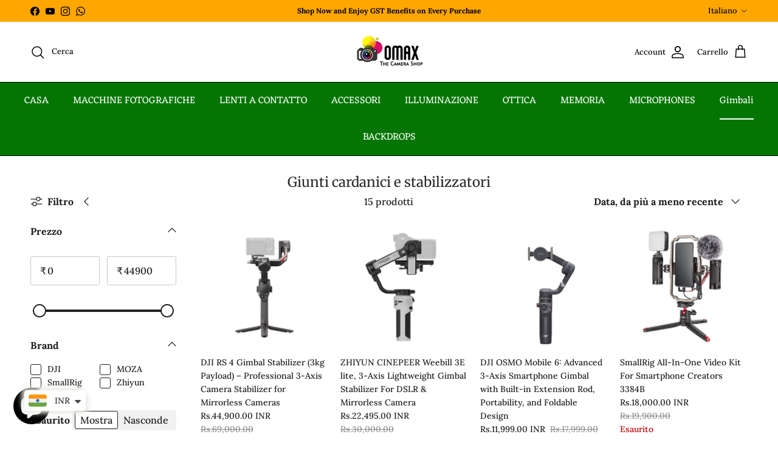

--- FILE ---
content_type: text/html; charset=utf-8
request_url: https://omaxphoto.com/it/collections/gimbals-stabilizers
body_size: 39435
content:
<!doctype html>
<html class="no-js" lang="it" dir="ltr">
<head><meta charset="utf-8">
<meta name="viewport" content="width=device-width,initial-scale=1">
<title>Giunti cardanici e stabilizzatori &ndash; The Camerashop</title><link rel="canonical" href="https://omaxphoto.com/it/collections/gimbals-stabilizers"><link rel="icon" href="//omaxphoto.com/cdn/shop/files/favicon_53bbf922-e4cf-42e7-a86e-3b3ca3d82ed4.png?crop=center&height=48&v=1690813526&width=48" type="image/png">
  <link rel="apple-touch-icon" href="//omaxphoto.com/cdn/shop/files/favicon_53bbf922-e4cf-42e7-a86e-3b3ca3d82ed4.png?crop=center&height=180&v=1690813526&width=180"><meta name="description" content="Gimbal è un supporto imperniato che consente la rotazione di un oggetto attorno a un asse. Un set di tre gimbal, uno montato sull&#39;altro con assi di articolazione ortogonali, può essere utilizzato per consentire a un oggetto montato sul gimbal più interno di rimanere indipendente dalla rotazione del suo supporto"><meta property="og:site_name" content="The Camerashop">
<meta property="og:url" content="https://omaxphoto.com/it/collections/gimbals-stabilizers">
<meta property="og:title" content="Giunti cardanici e stabilizzatori">
<meta property="og:type" content="product.group">
<meta property="og:description" content="Gimbal è un supporto imperniato che consente la rotazione di un oggetto attorno a un asse. Un set di tre gimbal, uno montato sull&#39;altro con assi di articolazione ortogonali, può essere utilizzato per consentire a un oggetto montato sul gimbal più interno di rimanere indipendente dalla rotazione del suo supporto"><meta property="og:image" content="http://omaxphoto.com/cdn/shop/collections/gimbals-stabilizers-686512.jpg?crop=center&height=1200&v=1659530487&width=1200">
  <meta property="og:image:secure_url" content="https://omaxphoto.com/cdn/shop/collections/gimbals-stabilizers-686512.jpg?crop=center&height=1200&v=1659530487&width=1200">
  <meta property="og:image:width" content="909">
  <meta property="og:image:height" content="315"><meta name="twitter:card" content="summary_large_image">
<meta name="twitter:title" content="Giunti cardanici e stabilizzatori">
<meta name="twitter:description" content="Gimbal è un supporto imperniato che consente la rotazione di un oggetto attorno a un asse. Un set di tre gimbal, uno montato sull&#39;altro con assi di articolazione ortogonali, può essere utilizzato per consentire a un oggetto montato sul gimbal più interno di rimanere indipendente dalla rotazione del suo supporto">
<style>@font-face {
  font-family: Lora;
  font-weight: 500;
  font-style: normal;
  font-display: fallback;
  src: url("//omaxphoto.com/cdn/fonts/lora/lora_n5.04efeb8e68ba4da62f0fd6abc2572b934a6148ba.woff2") format("woff2"),
       url("//omaxphoto.com/cdn/fonts/lora/lora_n5.e033d2f9dd010c91e161af150080aa55acb1b9f4.woff") format("woff");
}
@font-face {
  font-family: Lora;
  font-weight: 700;
  font-style: normal;
  font-display: fallback;
  src: url("//omaxphoto.com/cdn/fonts/lora/lora_n7.58a834e7e54c895806b2ffc982e4a00af29b1b9c.woff2") format("woff2"),
       url("//omaxphoto.com/cdn/fonts/lora/lora_n7.05fdf76140ca6e72e48561caf7f9893c487c3f1b.woff") format("woff");
}
@font-face {
  font-family: Lora;
  font-weight: 500;
  font-style: normal;
  font-display: fallback;
  src: url("//omaxphoto.com/cdn/fonts/lora/lora_n5.04efeb8e68ba4da62f0fd6abc2572b934a6148ba.woff2") format("woff2"),
       url("//omaxphoto.com/cdn/fonts/lora/lora_n5.e033d2f9dd010c91e161af150080aa55acb1b9f4.woff") format("woff");
}
@font-face {
  font-family: Lora;
  font-weight: 500;
  font-style: italic;
  font-display: fallback;
  src: url("//omaxphoto.com/cdn/fonts/lora/lora_i5.9c1ca8d88d18137812cdcd984d7d7f842728688a.woff2") format("woff2"),
       url("//omaxphoto.com/cdn/fonts/lora/lora_i5.ed24366fac30370c42ac2ed86afc890ff4603855.woff") format("woff");
}
@font-face {
  font-family: Lora;
  font-weight: 700;
  font-style: italic;
  font-display: fallback;
  src: url("//omaxphoto.com/cdn/fonts/lora/lora_i7.1bf76118f47019e7581a865f0f538b8ea5900419.woff2") format("woff2"),
       url("//omaxphoto.com/cdn/fonts/lora/lora_i7.1a7c7f083405ec98e57d8033d38caa748580f7ff.woff") format("woff");
}
@font-face {
  font-family: Merriweather;
  font-weight: 400;
  font-style: normal;
  font-display: fallback;
  src: url("//omaxphoto.com/cdn/fonts/merriweather/merriweather_n4.349a72bc63b970a8b7f00dc33f5bda2ec52f79cc.woff2") format("woff2"),
       url("//omaxphoto.com/cdn/fonts/merriweather/merriweather_n4.5a396c75a89c25b516c9d3cb026490795288d821.woff") format("woff");
}
@font-face {
  font-family: Alegreya;
  font-weight: 400;
  font-style: normal;
  font-display: fallback;
  src: url("//omaxphoto.com/cdn/fonts/alegreya/alegreya_n4.9d59d35c9865f13cc7223c9847768350c0c7301a.woff2") format("woff2"),
       url("//omaxphoto.com/cdn/fonts/alegreya/alegreya_n4.a883043573688913d15d350b7a40349399b2ef99.woff") format("woff");
}
@font-face {
  font-family: Eczar;
  font-weight: 400;
  font-style: normal;
  font-display: fallback;
  src: url("//omaxphoto.com/cdn/fonts/eczar/eczar_n4.48b383b82b7018c483e235e09b12eaed219ba164.woff2") format("woff2"),
       url("//omaxphoto.com/cdn/fonts/eczar/eczar_n4.8122d5101c169713b2082798cf677e00747cc664.woff") format("woff");
}
@font-face {
  font-family: Eczar;
  font-weight: 600;
  font-style: normal;
  font-display: fallback;
  src: url("//omaxphoto.com/cdn/fonts/eczar/eczar_n6.a8168b8f43095c5b3a7f27cede7264702facd4f9.woff2") format("woff2"),
       url("//omaxphoto.com/cdn/fonts/eczar/eczar_n6.39f6ec00aa522c959827f1ed95ff423a45c821fc.woff") format("woff");
}
:root {
  --page-container-width:          1100px;
  --reading-container-width:       720px;
  --divider-opacity:               0.14;
  --gutter-large:                  30px;
  --gutter-desktop:                20px;
  --gutter-mobile:                 16px;
  --section-padding:               50px;
  --larger-section-padding:        80px;
  --larger-section-padding-mobile: 60px;
  --largest-section-padding:       110px;
  --aos-animate-duration:          0.6s;

  --base-font-family:              Lora, serif;
  --base-font-weight:              500;
  --base-font-style:               normal;
  --heading-font-family:           Merriweather, serif;
  --heading-font-weight:           400;
  --heading-font-style:            normal;
  --heading-font-letter-spacing:   normal;
  --logo-font-family:              Alegreya, serif;
  --logo-font-weight:              400;
  --logo-font-style:               normal;
  --nav-font-family:               Eczar, serif;
  --nav-font-weight:               400;
  --nav-font-style:                normal;

  --base-text-size:16px;
  --base-line-height:              1.6;
  --input-text-size:16px;
  --smaller-text-size-1:13px;
  --smaller-text-size-2:14px;
  --smaller-text-size-3:13px;
  --smaller-text-size-4:12px;
  --larger-text-size:26px;
  --super-large-text-size:46px;
  --super-large-mobile-text-size:21px;
  --larger-mobile-text-size:21px;
  --logo-text-size:15px;--btn-letter-spacing: normal;
    --btn-text-transform: none;
    --button-text-size: 16px;
    --quickbuy-button-text-size: 14px;
    --small-feature-link-font-size: 1em;
    --input-btn-padding-top: 13px;
    --input-btn-padding-bottom: 13px;--heading-text-transform:none;
  --nav-text-size:                      16px;
  --mobile-menu-font-weight:            inherit;

  --body-bg-color:                      255 255 255;
  --bg-color:                           255 255 255;
  --body-text-color:                    32 29 28;
  --text-color:                         32 29 28;

  --header-text-col:                    #000000;--header-text-hover-col:             var(--header-text-col);--header-bg-col:                     #ffffff;
  --heading-color:                     41 41 41;
  --body-heading-color:                41 41 41;
  --heading-divider-col:               #000000;

  --logo-col:                          #000000;
  --main-nav-bg:                       #037502;
  --main-nav-link-col:                 #ffffff;
  --main-nav-link-hover-col:           #febf5d;
  --main-nav-link-featured-col:        #ff780b;

  --link-color:                        14 6 46;
  --body-link-color:                   14 6 46;

  --btn-bg-color:                        35 35 35;
  --btn-bg-hover-color:                  21 56 36;
  --btn-border-color:                    35 35 35;
  --btn-border-hover-color:              21 56 36;
  --btn-text-color:                      255 255 255;
  --btn-text-hover-color:                255 255 255;--btn-alt-bg-color:                    255 255 255;
  --btn-alt-text-color:                  30 27 27;
  --btn-alt-border-color:                30 27 27;
  --btn-alt-border-hover-color:          30 27 27;--btn-ter-bg-color:                    235 235 235;
  --btn-ter-text-color:                  0 0 0;
  --btn-ter-bg-hover-color:              35 35 35;
  --btn-ter-text-hover-color:            255 255 255;--btn-border-radius: 3px;
    --btn-inspired-border-radius: 3px;--color-scheme-default:                             #ffffff;
  --color-scheme-default-color:                       255 255 255;
  --color-scheme-default-text-color:                  32 29 28;
  --color-scheme-default-head-color:                  41 41 41;
  --color-scheme-default-link-color:                  14 6 46;
  --color-scheme-default-btn-text-color:              255 255 255;
  --color-scheme-default-btn-text-hover-color:        255 255 255;
  --color-scheme-default-btn-bg-color:                35 35 35;
  --color-scheme-default-btn-bg-hover-color:          21 56 36;
  --color-scheme-default-btn-border-color:            35 35 35;
  --color-scheme-default-btn-border-hover-color:      21 56 36;
  --color-scheme-default-btn-alt-text-color:          30 27 27;
  --color-scheme-default-btn-alt-bg-color:            255 255 255;
  --color-scheme-default-btn-alt-border-color:        30 27 27;
  --color-scheme-default-btn-alt-border-hover-color:  30 27 27;

  --color-scheme-1:                             linear-gradient(180deg, rgba(255, 211, 226, 1), rgba(168, 255, 251, 1) 100%);
  --color-scheme-1-color:                       242 242 242;
  --color-scheme-1-text-color:                  52 52 52;
  --color-scheme-1-head-color:                  52 52 52;
  --color-scheme-1-link-color:                  52 52 52;
  --color-scheme-1-btn-text-color:              255 255 255;
  --color-scheme-1-btn-text-hover-color:        255 255 255;
  --color-scheme-1-btn-bg-color:                0 0 0;
  --color-scheme-1-btn-bg-hover-color:          0 0 0;
  --color-scheme-1-btn-border-color:            0 0 0;
  --color-scheme-1-btn-border-hover-color:      0 0 0;
  --color-scheme-1-btn-alt-text-color:          35 35 35;
  --color-scheme-1-btn-alt-bg-color:            255 255 255;
  --color-scheme-1-btn-alt-border-color:        35 35 35;
  --color-scheme-1-btn-alt-border-hover-color:  35 35 35;

  --color-scheme-2:                             #f2f2f2;
  --color-scheme-2-color:                       242 242 242;
  --color-scheme-2-text-color:                  52 52 52;
  --color-scheme-2-head-color:                  52 52 52;
  --color-scheme-2-link-color:                  52 52 52;
  --color-scheme-2-btn-text-color:              255 255 255;
  --color-scheme-2-btn-text-hover-color:        255 255 255;
  --color-scheme-2-btn-bg-color:                59 148 21;
  --color-scheme-2-btn-bg-hover-color:          59 148 21;
  --color-scheme-2-btn-border-color:            59 148 21;
  --color-scheme-2-btn-border-hover-color:      59 148 21;
  --color-scheme-2-btn-alt-text-color:          35 35 35;
  --color-scheme-2-btn-alt-bg-color:            255 255 255;
  --color-scheme-2-btn-alt-border-color:        35 35 35;
  --color-scheme-2-btn-alt-border-hover-color:  35 35 35;

  /* Shop Pay payment terms */
  --payment-terms-background-color:    #ffffff;--quickbuy-bg: 242 242 242;--body-input-background-color:       rgb(var(--body-bg-color));
  --input-background-color:            rgb(var(--body-bg-color));
  --body-input-text-color:             var(--body-text-color);
  --input-text-color:                  var(--body-text-color);
  --body-input-border-color:           rgb(199, 199, 198);
  --input-border-color:                rgb(199, 199, 198);
  --input-border-color-hover:          rgb(132, 131, 130);
  --input-border-color-active:         rgb(32, 29, 28);

  --swatch-cross-svg:                  url("data:image/svg+xml,%3Csvg xmlns='http://www.w3.org/2000/svg' width='240' height='240' viewBox='0 0 24 24' fill='none' stroke='rgb(199, 199, 198)' stroke-width='0.09' preserveAspectRatio='none' %3E%3Cline x1='24' y1='0' x2='0' y2='24'%3E%3C/line%3E%3C/svg%3E");
  --swatch-cross-hover:                url("data:image/svg+xml,%3Csvg xmlns='http://www.w3.org/2000/svg' width='240' height='240' viewBox='0 0 24 24' fill='none' stroke='rgb(132, 131, 130)' stroke-width='0.09' preserveAspectRatio='none' %3E%3Cline x1='24' y1='0' x2='0' y2='24'%3E%3C/line%3E%3C/svg%3E");
  --swatch-cross-active:               url("data:image/svg+xml,%3Csvg xmlns='http://www.w3.org/2000/svg' width='240' height='240' viewBox='0 0 24 24' fill='none' stroke='rgb(32, 29, 28)' stroke-width='0.09' preserveAspectRatio='none' %3E%3Cline x1='24' y1='0' x2='0' y2='24'%3E%3C/line%3E%3C/svg%3E");

  --footer-divider-col:                #0e062e;
  --footer-text-col:                   89 75 75;
  --footer-heading-col:                23 23 23;
  --footer-bg-col:                     253 239 218;--product-label-overlay-justify: flex-start;--product-label-overlay-align: flex-start;--product-label-overlay-reduction-text:   #ffffff;
  --product-label-overlay-reduction-bg:     #3bb14f;
  --product-label-overlay-reduction-text-weight: 600;
  --product-label-overlay-stock-text:       #ffffff;
  --product-label-overlay-stock-bg:         #d25c0c;
  --product-label-overlay-new-text:         #ffffff;
  --product-label-overlay-new-bg:           #c16452;
  --product-label-overlay-meta-text:        #ffffff;
  --product-label-overlay-meta-bg:          #bd2585;
  --product-label-sale-text:                #0d5b02;
  --product-label-sold-text:                #c20000;
  --product-label-preorder-text:            #002a93;

  --product-block-crop-align:               center;

  
  --product-block-price-align:              flex-start;
  --product-block-price-item-margin-start:  initial;
  --product-block-price-item-margin-end:    .5rem;
  

  

  --collection-block-image-position:   top center;

  --swatch-picker-image-size:          40px;
  --swatch-crop-align:                 center center;

  --image-overlay-text-color:          255 255 255;--image-overlay-bg:                  rgba(0, 0, 0, 0.1);
  --image-overlay-shadow-start:        rgb(0 0 0 / 0.15);
  --image-overlay-box-opacity:         0.9;--product-inventory-ok-box-color:            #f2faf0;
  --product-inventory-ok-text-color:           #108043;
  --product-inventory-ok-icon-box-fill-color:  #fff;
  --product-inventory-low-box-color:           #dd2c1a;
  --product-inventory-low-text-color:          #dd7b1a;
  --product-inventory-low-icon-box-fill-color: none;
  --product-inventory-low-text-color-channels: 16, 128, 67;
  --product-inventory-ok-text-color-channels:  221, 123, 26;

  --rating-star-color: 193 100 82;--overlay-align-left: start;
    --overlay-align-right: end;}html[dir=rtl] {
  --overlay-right-text-m-left: 0;
  --overlay-right-text-m-right: auto;
  --overlay-left-shadow-left-left: 15%;
  --overlay-left-shadow-left-right: -50%;
  --overlay-left-shadow-right-left: -85%;
  --overlay-left-shadow-right-right: 0;
}.image-overlay--bg-box .text-overlay .text-overlay__text {
    --image-overlay-box-bg: 255 255 255;
    --heading-color: var(--body-heading-color);
    --text-color: var(--body-text-color);
    --link-color: var(--body-link-color);
  }::selection {
    background: rgb(var(--body-heading-color));
    color: rgb(var(--body-bg-color));
  }
  ::-moz-selection {
    background: rgb(var(--body-heading-color));
    color: rgb(var(--body-bg-color));
  }.navigation .h1 {
  color: inherit !important;
}.use-color-scheme--default {
  --product-label-sale-text:           #0d5b02;
  --product-label-sold-text:           #c20000;
  --product-label-preorder-text:       #002a93;
  --input-background-color:            rgb(var(--body-bg-color));
  --input-text-color:                  var(--body-input-text-color);
  --input-border-color:                rgb(199, 199, 198);
  --input-border-color-hover:          rgb(132, 131, 130);
  --input-border-color-active:         rgb(32, 29, 28);
}</style>

  <link href="//omaxphoto.com/cdn/shop/t/30/assets/main.css?v=59812818702299870031763640288" rel="stylesheet" type="text/css" media="all" />
<link rel="preload" as="font" href="//omaxphoto.com/cdn/fonts/lora/lora_n5.04efeb8e68ba4da62f0fd6abc2572b934a6148ba.woff2" type="font/woff2" crossorigin><link rel="preload" as="font" href="//omaxphoto.com/cdn/fonts/merriweather/merriweather_n4.349a72bc63b970a8b7f00dc33f5bda2ec52f79cc.woff2" type="font/woff2" crossorigin><script>
    document.documentElement.className = document.documentElement.className.replace('no-js', 'js');

    window.theme = {
      info: {
        name: 'Symmetry',
        version: '8.1.0'
      },
      device: {
        hasTouch: window.matchMedia('(any-pointer: coarse)').matches,
        hasHover: window.matchMedia('(hover: hover)').matches
      },
      mediaQueries: {
        md: '(min-width: 768px)',
        productMediaCarouselBreak: '(min-width: 1041px)'
      },
      routes: {
        base: 'https://omaxphoto.com',
        cart: '/it/cart',
        cartAdd: '/it/cart/add.js',
        cartUpdate: '/it/cart/update.js',
        predictiveSearch: '/it/search/suggest'
      },
      strings: {
        cartTermsConfirmation: "Prima di proseguire devi accettare i termini e le condizioni.",
        cartItemsQuantityError: "La quantità massima di questo articolo che puoi aggiungere al carrello è [QUANTITY].",
        generalSearchViewAll: "Visualizza tutti i risultati della ricerca",
        noStock: "Esaurito",
        noVariant: "Non disponibile",
        productsProductChooseA: "Scegline uno",
        generalSearchPages: "Pagine",
        generalSearchNoResultsWithoutTerms: "Siamo spiacenti, non abbiamo trovato nessun risultato",
        shippingCalculator: {
          singleRate: "È presente una tariffa di spedizione per questa destinazione:",
          multipleRates: "Sono presenti più tariffe di spedizione per questa destinazione:",
          noRates: "Non effettuiamo spedizioni verso questa destinazione."
        },
        regularPrice: "Prezzo normale",
        salePrice: "Prezzo di vendita"
      },
      settings: {
        moneyWithCurrencyFormat: "\u003cspan class=money\u003eRs.{{amount}} INR\u003c\/span\u003e",
        cartType: "drawer",
        afterAddToCart: "drawer",
        quickbuyStyle: "button",
        externalLinksNewTab: true,
        internalLinksSmoothScroll: true
      }
    }

    theme.inlineNavigationCheck = function() {
      var pageHeader = document.querySelector('.pageheader'),
          inlineNavContainer = pageHeader.querySelector('.logo-area__left__inner'),
          inlineNav = inlineNavContainer.querySelector('.navigation--left');
      if (inlineNav && getComputedStyle(inlineNav).display != 'none') {
        var inlineMenuCentered = document.querySelector('.pageheader--layout-inline-menu-center'),
            logoContainer = document.querySelector('.logo-area__middle__inner');
        if(inlineMenuCentered) {
          var rightWidth = document.querySelector('.logo-area__right__inner').clientWidth,
              middleWidth = logoContainer.clientWidth,
              logoArea = document.querySelector('.logo-area'),
              computedLogoAreaStyle = getComputedStyle(logoArea),
              logoAreaInnerWidth = logoArea.clientWidth - Math.ceil(parseFloat(computedLogoAreaStyle.paddingLeft)) - Math.ceil(parseFloat(computedLogoAreaStyle.paddingRight)),
              availableNavWidth = logoAreaInnerWidth - Math.max(rightWidth, middleWidth) * 2 - 40;
          inlineNavContainer.style.maxWidth = availableNavWidth + 'px';
        }

        var firstInlineNavLink = inlineNav.querySelector('.navigation__item:first-child'),
            lastInlineNavLink = inlineNav.querySelector('.navigation__item:last-child');
        if (lastInlineNavLink) {
          var inlineNavWidth = null;
          if(document.querySelector('html[dir=rtl]')) {
            inlineNavWidth = firstInlineNavLink.offsetLeft - lastInlineNavLink.offsetLeft + firstInlineNavLink.offsetWidth;
          } else {
            inlineNavWidth = lastInlineNavLink.offsetLeft - firstInlineNavLink.offsetLeft + lastInlineNavLink.offsetWidth;
          }
          if (inlineNavContainer.offsetWidth >= inlineNavWidth) {
            pageHeader.classList.add('pageheader--layout-inline-permitted');
            var tallLogo = logoContainer.clientHeight > lastInlineNavLink.clientHeight + 20;
            if (tallLogo) {
              inlineNav.classList.add('navigation--tight-underline');
            } else {
              inlineNav.classList.remove('navigation--tight-underline');
            }
          } else {
            pageHeader.classList.remove('pageheader--layout-inline-permitted');
          }
        }
      }
    };

    theme.setInitialHeaderHeightProperty = () => {
      const section = document.querySelector('.section-header');
      if (section) {
        document.documentElement.style.setProperty('--theme-header-height', Math.ceil(section.clientHeight) + 'px');
      }
    };
  </script>

  <script src="//omaxphoto.com/cdn/shop/t/30/assets/main.js?v=117527606522457621901763640288" defer></script>
    <script src="//omaxphoto.com/cdn/shop/t/30/assets/animate-on-scroll.js?v=15249566486942820451763640288" defer></script>
    <link href="//omaxphoto.com/cdn/shop/t/30/assets/animate-on-scroll.css?v=135962721104954213331763640288" rel="stylesheet" type="text/css" media="all" />
  

  <script>window.performance && window.performance.mark && window.performance.mark('shopify.content_for_header.start');</script><meta name="google-site-verification" content="cIWe3tuf8v6gn1J6l67LBEQn0PU8PohkLzKpzwmCQ4g">
<meta name="google-site-verification" content="VMcUm27FQ9rXzGB70JSDbqKYxxXEexy4ntOrcn3lmxo">
<meta id="shopify-digital-wallet" name="shopify-digital-wallet" content="/52555841687/digital_wallets/dialog">
<link rel="alternate" type="application/atom+xml" title="Feed" href="/it/collections/gimbals-stabilizers.atom" />
<link rel="alternate" hreflang="x-default" href="https://omaxphoto.com/collections/gimbals-stabilizers">
<link rel="alternate" hreflang="en" href="https://omaxphoto.com/collections/gimbals-stabilizers">
<link rel="alternate" hreflang="it" href="https://omaxphoto.com/it/collections/gimbals-stabilizers">
<link rel="alternate" hreflang="de" href="https://omaxphoto.com/de/collections/gimbals-stabilizers">
<link rel="alternate" hreflang="fr" href="https://omaxphoto.com/fr/collections/gimbals-stabilizers">
<link rel="alternate" hreflang="en-US" href="https://omaxphoto.com/en-us/collections/gimbals-stabilizers">
<link rel="alternate" hreflang="en-AU" href="https://omaxphoto.com/en-au/collections/gimbals-stabilizers">
<link rel="alternate" hreflang="en-CA" href="https://omaxphoto.com/en-ca/collections/gimbals-stabilizers">
<link rel="alternate" hreflang="en-SG" href="https://omaxphoto.com/en-sg/collections/gimbals-stabilizers">
<link rel="alternate" hreflang="en-AE" href="https://omaxphoto.com/en-ae/collections/gimbals-stabilizers">
<link rel="alternate" hreflang="en-BD" href="https://omaxphoto.com/en-bd/collections/gimbals-stabilizers">
<link rel="alternate" hreflang="en-SA" href="https://omaxphoto.com/en-sa/collections/gimbals-stabilizers">
<link rel="alternate" type="application/json+oembed" href="https://omaxphoto.com/it/collections/gimbals-stabilizers.oembed">
<script async="async" src="/checkouts/internal/preloads.js?locale=it-IN"></script>
<script id="shopify-features" type="application/json">{"accessToken":"1c653a49d52d9a5d5faa8411f6d7e3db","betas":["rich-media-storefront-analytics"],"domain":"omaxphoto.com","predictiveSearch":true,"shopId":52555841687,"locale":"it"}</script>
<script>var Shopify = Shopify || {};
Shopify.shop = "the-camerashop.myshopify.com";
Shopify.locale = "it";
Shopify.currency = {"active":"INR","rate":"1.0"};
Shopify.country = "IN";
Shopify.theme = {"name":"Updated copy of Updated copy of  Symmetry Current","id":146199773335,"schema_name":"Symmetry","schema_version":"8.1.0","theme_store_id":568,"role":"main"};
Shopify.theme.handle = "null";
Shopify.theme.style = {"id":null,"handle":null};
Shopify.cdnHost = "omaxphoto.com/cdn";
Shopify.routes = Shopify.routes || {};
Shopify.routes.root = "/it/";</script>
<script type="module">!function(o){(o.Shopify=o.Shopify||{}).modules=!0}(window);</script>
<script>!function(o){function n(){var o=[];function n(){o.push(Array.prototype.slice.apply(arguments))}return n.q=o,n}var t=o.Shopify=o.Shopify||{};t.loadFeatures=n(),t.autoloadFeatures=n()}(window);</script>
<script id="shop-js-analytics" type="application/json">{"pageType":"collection"}</script>
<script defer="defer" async type="module" src="//omaxphoto.com/cdn/shopifycloud/shop-js/modules/v2/client.init-shop-cart-sync_B0kkjBRt.it.esm.js"></script>
<script defer="defer" async type="module" src="//omaxphoto.com/cdn/shopifycloud/shop-js/modules/v2/chunk.common_AgTufRUD.esm.js"></script>
<script type="module">
  await import("//omaxphoto.com/cdn/shopifycloud/shop-js/modules/v2/client.init-shop-cart-sync_B0kkjBRt.it.esm.js");
await import("//omaxphoto.com/cdn/shopifycloud/shop-js/modules/v2/chunk.common_AgTufRUD.esm.js");

  window.Shopify.SignInWithShop?.initShopCartSync?.({"fedCMEnabled":true,"windoidEnabled":true});

</script>
<script>(function() {
  var isLoaded = false;
  function asyncLoad() {
    if (isLoaded) return;
    isLoaded = true;
    var urls = ["https:\/\/ecommplugins-scripts.trustpilot.com\/v2.1\/js\/header.min.js?settings=eyJrZXkiOiI1THJGWEVDSTFkNFhNUzlBIiwicyI6InNrdSJ9\u0026shop=the-camerashop.myshopify.com","https:\/\/ecommplugins-trustboxsettings.trustpilot.com\/the-camerashop.myshopify.com.js?settings=1653739086102\u0026shop=the-camerashop.myshopify.com","https:\/\/widget.trustpilot.com\/bootstrap\/v5\/tp.widget.sync.bootstrap.min.js?shop=the-camerashop.myshopify.com","https:\/\/d33a6lvgbd0fej.cloudfront.net\/script_tag\/secomapp.scripttag.js?shop=the-camerashop.myshopify.com"];
    for (var i = 0; i < urls.length; i++) {
      var s = document.createElement('script');
      s.type = 'text/javascript';
      s.async = true;
      s.src = urls[i];
      var x = document.getElementsByTagName('script')[0];
      x.parentNode.insertBefore(s, x);
    }
  };
  if(window.attachEvent) {
    window.attachEvent('onload', asyncLoad);
  } else {
    window.addEventListener('load', asyncLoad, false);
  }
})();</script>
<script id="__st">var __st={"a":52555841687,"offset":19800,"reqid":"5c02f931-7d28-4306-9e6f-cdd17b0e367d-1768713834","pageurl":"omaxphoto.com\/it\/collections\/gimbals-stabilizers","u":"8e19c9476589","p":"collection","rtyp":"collection","rid":279362109591};</script>
<script>window.ShopifyPaypalV4VisibilityTracking = true;</script>
<script id="captcha-bootstrap">!function(){'use strict';const t='contact',e='account',n='new_comment',o=[[t,t],['blogs',n],['comments',n],[t,'customer']],c=[[e,'customer_login'],[e,'guest_login'],[e,'recover_customer_password'],[e,'create_customer']],r=t=>t.map((([t,e])=>`form[action*='/${t}']:not([data-nocaptcha='true']) input[name='form_type'][value='${e}']`)).join(','),a=t=>()=>t?[...document.querySelectorAll(t)].map((t=>t.form)):[];function s(){const t=[...o],e=r(t);return a(e)}const i='password',u='form_key',d=['recaptcha-v3-token','g-recaptcha-response','h-captcha-response',i],f=()=>{try{return window.sessionStorage}catch{return}},m='__shopify_v',_=t=>t.elements[u];function p(t,e,n=!1){try{const o=window.sessionStorage,c=JSON.parse(o.getItem(e)),{data:r}=function(t){const{data:e,action:n}=t;return t[m]||n?{data:e,action:n}:{data:t,action:n}}(c);for(const[e,n]of Object.entries(r))t.elements[e]&&(t.elements[e].value=n);n&&o.removeItem(e)}catch(o){console.error('form repopulation failed',{error:o})}}const l='form_type',E='cptcha';function T(t){t.dataset[E]=!0}const w=window,h=w.document,L='Shopify',v='ce_forms',y='captcha';let A=!1;((t,e)=>{const n=(g='f06e6c50-85a8-45c8-87d0-21a2b65856fe',I='https://cdn.shopify.com/shopifycloud/storefront-forms-hcaptcha/ce_storefront_forms_captcha_hcaptcha.v1.5.2.iife.js',D={infoText:'Protetto da hCaptcha',privacyText:'Privacy',termsText:'Termini'},(t,e,n)=>{const o=w[L][v],c=o.bindForm;if(c)return c(t,g,e,D).then(n);var r;o.q.push([[t,g,e,D],n]),r=I,A||(h.body.append(Object.assign(h.createElement('script'),{id:'captcha-provider',async:!0,src:r})),A=!0)});var g,I,D;w[L]=w[L]||{},w[L][v]=w[L][v]||{},w[L][v].q=[],w[L][y]=w[L][y]||{},w[L][y].protect=function(t,e){n(t,void 0,e),T(t)},Object.freeze(w[L][y]),function(t,e,n,w,h,L){const[v,y,A,g]=function(t,e,n){const i=e?o:[],u=t?c:[],d=[...i,...u],f=r(d),m=r(i),_=r(d.filter((([t,e])=>n.includes(e))));return[a(f),a(m),a(_),s()]}(w,h,L),I=t=>{const e=t.target;return e instanceof HTMLFormElement?e:e&&e.form},D=t=>v().includes(t);t.addEventListener('submit',(t=>{const e=I(t);if(!e)return;const n=D(e)&&!e.dataset.hcaptchaBound&&!e.dataset.recaptchaBound,o=_(e),c=g().includes(e)&&(!o||!o.value);(n||c)&&t.preventDefault(),c&&!n&&(function(t){try{if(!f())return;!function(t){const e=f();if(!e)return;const n=_(t);if(!n)return;const o=n.value;o&&e.removeItem(o)}(t);const e=Array.from(Array(32),(()=>Math.random().toString(36)[2])).join('');!function(t,e){_(t)||t.append(Object.assign(document.createElement('input'),{type:'hidden',name:u})),t.elements[u].value=e}(t,e),function(t,e){const n=f();if(!n)return;const o=[...t.querySelectorAll(`input[type='${i}']`)].map((({name:t})=>t)),c=[...d,...o],r={};for(const[a,s]of new FormData(t).entries())c.includes(a)||(r[a]=s);n.setItem(e,JSON.stringify({[m]:1,action:t.action,data:r}))}(t,e)}catch(e){console.error('failed to persist form',e)}}(e),e.submit())}));const S=(t,e)=>{t&&!t.dataset[E]&&(n(t,e.some((e=>e===t))),T(t))};for(const o of['focusin','change'])t.addEventListener(o,(t=>{const e=I(t);D(e)&&S(e,y())}));const B=e.get('form_key'),M=e.get(l),P=B&&M;t.addEventListener('DOMContentLoaded',(()=>{const t=y();if(P)for(const e of t)e.elements[l].value===M&&p(e,B);[...new Set([...A(),...v().filter((t=>'true'===t.dataset.shopifyCaptcha))])].forEach((e=>S(e,t)))}))}(h,new URLSearchParams(w.location.search),n,t,e,['guest_login'])})(!0,!0)}();</script>
<script integrity="sha256-4kQ18oKyAcykRKYeNunJcIwy7WH5gtpwJnB7kiuLZ1E=" data-source-attribution="shopify.loadfeatures" defer="defer" src="//omaxphoto.com/cdn/shopifycloud/storefront/assets/storefront/load_feature-a0a9edcb.js" crossorigin="anonymous"></script>
<script data-source-attribution="shopify.dynamic_checkout.dynamic.init">var Shopify=Shopify||{};Shopify.PaymentButton=Shopify.PaymentButton||{isStorefrontPortableWallets:!0,init:function(){window.Shopify.PaymentButton.init=function(){};var t=document.createElement("script");t.src="https://omaxphoto.com/cdn/shopifycloud/portable-wallets/latest/portable-wallets.it.js",t.type="module",document.head.appendChild(t)}};
</script>
<script data-source-attribution="shopify.dynamic_checkout.buyer_consent">
  function portableWalletsHideBuyerConsent(e){var t=document.getElementById("shopify-buyer-consent"),n=document.getElementById("shopify-subscription-policy-button");t&&n&&(t.classList.add("hidden"),t.setAttribute("aria-hidden","true"),n.removeEventListener("click",e))}function portableWalletsShowBuyerConsent(e){var t=document.getElementById("shopify-buyer-consent"),n=document.getElementById("shopify-subscription-policy-button");t&&n&&(t.classList.remove("hidden"),t.removeAttribute("aria-hidden"),n.addEventListener("click",e))}window.Shopify?.PaymentButton&&(window.Shopify.PaymentButton.hideBuyerConsent=portableWalletsHideBuyerConsent,window.Shopify.PaymentButton.showBuyerConsent=portableWalletsShowBuyerConsent);
</script>
<script data-source-attribution="shopify.dynamic_checkout.cart.bootstrap">document.addEventListener("DOMContentLoaded",(function(){function t(){return document.querySelector("shopify-accelerated-checkout-cart, shopify-accelerated-checkout")}if(t())Shopify.PaymentButton.init();else{new MutationObserver((function(e,n){t()&&(Shopify.PaymentButton.init(),n.disconnect())})).observe(document.body,{childList:!0,subtree:!0})}}));
</script>
<script id="sections-script" data-sections="footer" defer="defer" src="//omaxphoto.com/cdn/shop/t/30/compiled_assets/scripts.js?v=2668"></script>
<script>window.performance && window.performance.mark && window.performance.mark('shopify.content_for_header.end');</script>
<!-- CC Custom Head Start --><!-- CC Custom Head End --><!-- BEGIN app block: shopify://apps/consentmo-gdpr/blocks/gdpr_cookie_consent/4fbe573f-a377-4fea-9801-3ee0858cae41 -->


<!-- END app block --><!-- BEGIN app block: shopify://apps/judge-me-reviews/blocks/judgeme_core/61ccd3b1-a9f2-4160-9fe9-4fec8413e5d8 --><!-- Start of Judge.me Core -->






<link rel="dns-prefetch" href="https://cdnwidget.judge.me">
<link rel="dns-prefetch" href="https://cdn.judge.me">
<link rel="dns-prefetch" href="https://cdn1.judge.me">
<link rel="dns-prefetch" href="https://api.judge.me">

<script data-cfasync="false" class="jdgm-settings-script">window.jdgmSettings={"pagination":5,"disable_web_reviews":false,"badge_no_review_text":"No reviews","badge_n_reviews_text":"<span class='notranslate'>{{ n }}</span> review/reviews","hide_badge_preview_if_no_reviews":true,"badge_hide_text":false,"enforce_center_preview_badge":false,"widget_title":"Customer Reviews","widget_open_form_text":"Write a review","widget_close_form_text":"Cancel review","widget_refresh_page_text":"Refresh page","widget_summary_text":"Based on <span class='notranslate'>{{ number_of_reviews }}</span> review/reviews","widget_no_review_text":"No reviews yet","widget_name_field_text":"Name","widget_verified_name_field_text":"Verified Name (public)","widget_name_placeholder_text":"Enter your name (public)","widget_required_field_error_text":"This field is required.","widget_email_field_text":"Email","widget_verified_email_field_text":"Verified Email (private, can not be edited)","widget_email_placeholder_text":"Enter your email (private)","widget_email_field_error_text":"Please enter a valid email address.","widget_rating_field_text":"Rating","widget_review_title_field_text":"Review Title","widget_review_title_placeholder_text":"Give your review a title","widget_review_body_field_text":"Review","widget_review_body_placeholder_text":"Write your comments here","widget_pictures_field_text":"Picture/Video (optional)","widget_submit_review_text":"Submit Review","widget_submit_verified_review_text":"Submit Verified Review","widget_submit_success_msg_with_auto_publish":"Thank you! Please refresh the page in a few moments to see your review. You can remove or edit your review by logging into \u003ca href='https://judge.me/login' target='_blank' rel='nofollow noopener'\u003eJudge.me\u003c/a\u003e","widget_submit_success_msg_no_auto_publish":"Thank you! Your review will be published as soon as it is approved by the shop admin. You can remove or edit your review by logging into \u003ca href='https://judge.me/login' target='_blank' rel='nofollow noopener'\u003eJudge.me\u003c/a\u003e","widget_show_default_reviews_out_of_total_text":"Showing <span class='notranslate'>{{ n_reviews_shown }}</span> out of <span class='notranslate'>{{ n_reviews }}</span> reviews.","widget_show_all_link_text":"Show all","widget_show_less_link_text":"Show less","widget_author_said_text":"<span class='notranslate'>{{ reviewer_name }}</span> said:","widget_days_text":"<span class='notranslate'>{{ n }}</span> days ago","widget_weeks_text":"<span class='notranslate'>{{ n }}</span> week/weeks ago","widget_months_text":"<span class='notranslate'>{{ n }}</span> month/months ago","widget_years_text":"<span class='notranslate'>{{ n }}</span> year/years ago","widget_yesterday_text":"Yesterday","widget_today_text":"Today","widget_replied_text":"\u003e\u003e <span class='notranslate'>{{ shop_name }}</span> replied:","widget_read_more_text":"Read more","widget_rating_filter_see_all_text":"See all reviews","widget_sorting_most_recent_text":"Most Recent","widget_sorting_highest_rating_text":"Highest Rating","widget_sorting_lowest_rating_text":"Lowest Rating","widget_sorting_with_pictures_text":"Only Pictures","widget_sorting_most_helpful_text":"Most Helpful","widget_open_question_form_text":"Ask a question","widget_reviews_subtab_text":"Reviews","widget_questions_subtab_text":"Questions","widget_question_label_text":"Question","widget_answer_label_text":"Answer","widget_question_placeholder_text":"Write your question here","widget_submit_question_text":"Submit Question","widget_question_submit_success_text":"Thank you for your question! We will notify you once it gets answered.","verified_badge_text":"Verified","verified_badge_placement":"left-of-reviewer-name","widget_hide_border":false,"widget_social_share":false,"all_reviews_include_out_of_store_products":true,"all_reviews_out_of_store_text":"(out of store)","all_reviews_product_name_prefix_text":"about","enable_review_pictures":true,"widget_product_reviews_subtab_text":"Product Reviews","widget_shop_reviews_subtab_text":"Shop Reviews","widget_sorting_pictures_first_text":"Pictures First","floating_tab_button_name":"★ Judge.me Reviews","floating_tab_title":"Let customers speak for us","floating_tab_url":"https://omaxphoto.com/pages/reviews","all_reviews_text_badge_text":"Customers rate us <span class='notranslate'>{{ shop.metafields.judgeme.all_reviews_rating | round: 1 }}</span>/5 based on <span class='notranslate'>{{ shop.metafields.judgeme.all_reviews_count }}</span> reviews.","all_reviews_text_badge_url":"https://omaxphoto.com/pages/reviews","featured_carousel_title":"Let customers speak for us","featured_carousel_count_text":"from <span class='notranslate'>{{ n }}</span> reviews","featured_carousel_url":"https://omaxphoto.com/pages/reviews","verified_count_badge_url":"https://omaxphoto.com/pages/reviews","picture_reminder_submit_button":"Upload Pictures","widget_sorting_videos_first_text":"Videos First","widget_review_pending_text":"Pending","remove_microdata_snippet":true,"preview_badge_no_question_text":"No questions","preview_badge_n_question_text":"<span class='notranslate'>{{ number_of_questions }}</span> question/questions","widget_search_bar_placeholder":"Search reviews","widget_sorting_verified_only_text":"Verified only","all_reviews_page_load_more_text":"Load More Reviews","widget_public_name_text":"displayed publicly like","widget_reviewer_anonymous":"Anonymous","medals_widget_title":"Judge.me Review Medals","widget_invalid_yt_video_url_error_text":"Not a YouTube video URL","widget_load_with_code_splitting":true,"widget_ugc_title":"Made by us, Shared by you","widget_ugc_subtitle":"Tag us to see your picture featured in our page","widget_ugc_primary_button_text":"Buy Now","widget_ugc_secondary_button_text":"Load More","widget_ugc_reviews_button_text":"View Reviews","widget_summary_average_rating_text":"<span class='notranslate'>{{ average_rating }}</span> out of 5","widget_media_grid_title":"Customer photos \u0026 videos","widget_media_grid_see_more_text":"See more","widget_verified_by_judgeme_text":"Verified by Judge.me","widget_media_field_exceed_quantity_message":"Sorry, we can only accept <span class='notranslate'>{{ max_media }}</span> for one review.","widget_media_field_exceed_limit_message":"<span class='notranslate'>{{ file_name }}</span> is too large, please select a <span class='notranslate'>{{ media_type }}</span> less than <span class='notranslate'>{{ size_limit }}</span>MB.","widget_review_submitted_text":"Review Submitted!","widget_question_submitted_text":"Question Submitted!","widget_write_your_answer_here_text":"Write your answer here","widget_show_collected_by_judgeme":false,"preview_badge_collection_page_install_preference":true,"preview_badge_product_page_install_preference":true,"review_widget_best_location":true,"platform":"shopify","branding_url":"https://judge.me/reviews","branding_text":"Powered by Judge.me","locale":"en","reply_name":"The Camerashop","widget_version":"2.1","footer":true,"autopublish":true,"review_dates":true,"enable_custom_form":false};</script> <style class="jdgm-settings-style">.jdgm-xx{left:0}.jdgm-prev-badge[data-average-rating='0.00']{display:none !important}.jdgm-author-all-initials{display:none !important}.jdgm-author-last-initial{display:none !important}.jdgm-rev-widg__title{visibility:hidden}.jdgm-rev-widg__summary-text{visibility:hidden}.jdgm-prev-badge__text{visibility:hidden}.jdgm-rev__replier:before{content:'omaxphoto.com'}.jdgm-rev__prod-link-prefix:before{content:'about'}.jdgm-rev__out-of-store-text:before{content:'(out of store)'}@media only screen and (min-width: 768px){.jdgm-rev__pics .jdgm-rev_all-rev-page-picture-separator,.jdgm-rev__pics .jdgm-rev__product-picture{display:none}}</span>@media only screen and (max-width: 768px){.jdgm-rev__pics .jdgm-rev_all-rev-page-picture-separator,.jdgm-rev__pics .jdgm-rev__product-picture{display:none}}</span>.jdgm-preview-badge[data-template="index"]{display:none !important}.jdgm-verified-count-badget[data-from-snippet="true"]{display:none !important}.jdgm-carousel-wrapper[data-from-snippet="true"]{display:none !important}.jdgm-all-reviews-text[data-from-snippet="true"]{display:none !important}.jdgm-medals-section[data-from-snippet="true"]{display:none !important}
</style>

  
  
  
  <style class="jdgm-miracle-styles">
  @-webkit-keyframes jdgm-spin{0%{-webkit-transform:rotate(0deg);-ms-transform:rotate(0deg);transform:rotate(0deg)}100%{-webkit-transform:rotate(359deg);-ms-transform:rotate(359deg);transform:rotate(359deg)}}</span>@keyframes jdgm-spin{0%{-webkit-transform:rotate(0deg);-ms-transform:rotate(0deg);transform:rotate(0deg)}100%{-webkit-transform:rotate(359deg);-ms-transform:rotate(359deg);transform:rotate(359deg)}}</span>@font-face{font-family:'JudgemeStar';src:url("[data-uri]") format("woff");font-weight:normal;font-style:normal}.jdgm-star{font-family:'JudgemeStar';display:inline !important;text-decoration:none !important;padding:0 4px 0 0 !important;margin:0 !important;font-weight:bold;opacity:1;-webkit-font-smoothing:antialiased;-moz-osx-font-smoothing:grayscale}.jdgm-star:hover{opacity:1}.jdgm-star:last-of-type{padding:0 !important}.jdgm-star.jdgm--on:before{content:"\e000"}.jdgm-star.jdgm--off:before{content:"\e001"}.jdgm-star.jdgm--half:before{content:"\e002"}.jdgm-widget *{margin:0;line-height:1.4;-webkit-box-sizing:border-box;-moz-box-sizing:border-box;box-sizing:border-box;-webkit-overflow-scrolling:touch}.jdgm-hidden{display:none !important;visibility:hidden !important}.jdgm-temp-hidden{display:none}.jdgm-spinner{width:40px;height:40px;margin:auto;border-radius:50%;border-top:2px solid #eee;border-right:2px solid #eee;border-bottom:2px solid #eee;border-left:2px solid #ccc;-webkit-animation:jdgm-spin 0.8s infinite linear;animation:jdgm-spin 0.8s infinite linear}.jdgm-prev-badge{display:block !important} </style>

  
  
   


<script data-cfasync='false' class='jdgm-script'>
!function(e){window.jdgm=window.jdgm||{},jdgm.CDN_HOST="https://cdnwidget.judge.me/",jdgm.CDN_HOST_ALT="https://cdn2.judge.me/cdn/widget_frontend/",jdgm.API_HOST="https://api.judge.me/",jdgm.CDN_BASE_URL="https://cdn.shopify.com/extensions/019bc7fe-07a5-7fc5-85e3-4a4175980733/judgeme-extensions-296/assets/",
jdgm.docReady=function(d){(e.attachEvent?"complete"===e.readyState:"loading"!==e.readyState)?
setTimeout(d,0):e.addEventListener("DOMContentLoaded",d)},jdgm.loadCSS=function(d,t,o,a){
!o&&jdgm.loadCSS.requestedUrls.indexOf(d)>=0||(jdgm.loadCSS.requestedUrls.push(d),
(a=e.createElement("link")).rel="stylesheet",a.class="jdgm-stylesheet",a.media="nope!",
a.href=d,a.onload=function(){this.media="all",t&&setTimeout(t)},e.body.appendChild(a))},
jdgm.loadCSS.requestedUrls=[],jdgm.loadJS=function(e,d){var t=new XMLHttpRequest;
t.onreadystatechange=function(){4===t.readyState&&(Function(t.response)(),d&&d(t.response))},
t.open("GET",e),t.onerror=function(){if(e.indexOf(jdgm.CDN_HOST)===0&&jdgm.CDN_HOST_ALT!==jdgm.CDN_HOST){var f=e.replace(jdgm.CDN_HOST,jdgm.CDN_HOST_ALT);jdgm.loadJS(f,d)}},t.send()},jdgm.docReady((function(){(window.jdgmLoadCSS||e.querySelectorAll(
".jdgm-widget, .jdgm-all-reviews-page").length>0)&&(jdgmSettings.widget_load_with_code_splitting?
parseFloat(jdgmSettings.widget_version)>=3?jdgm.loadCSS(jdgm.CDN_HOST+"widget_v3/base.css"):
jdgm.loadCSS(jdgm.CDN_HOST+"widget/base.css"):jdgm.loadCSS(jdgm.CDN_HOST+"shopify_v2.css"),
jdgm.loadJS(jdgm.CDN_HOST+"loa"+"der.js"))}))}(document);
</script>
<noscript><link rel="stylesheet" type="text/css" media="all" href="https://cdnwidget.judge.me/shopify_v2.css"></noscript>

<!-- BEGIN app snippet: theme_fix_tags --><script>
  (function() {
    var jdgmThemeFixes = null;
    if (!jdgmThemeFixes) return;
    var thisThemeFix = jdgmThemeFixes[Shopify.theme.id];
    if (!thisThemeFix) return;

    if (thisThemeFix.html) {
      document.addEventListener("DOMContentLoaded", function() {
        var htmlDiv = document.createElement('div');
        htmlDiv.classList.add('jdgm-theme-fix-html');
        htmlDiv.innerHTML = thisThemeFix.html;
        document.body.append(htmlDiv);
      });
    };

    if (thisThemeFix.css) {
      var styleTag = document.createElement('style');
      styleTag.classList.add('jdgm-theme-fix-style');
      styleTag.innerHTML = thisThemeFix.css;
      document.head.append(styleTag);
    };

    if (thisThemeFix.js) {
      var scriptTag = document.createElement('script');
      scriptTag.classList.add('jdgm-theme-fix-script');
      scriptTag.innerHTML = thisThemeFix.js;
      document.head.append(scriptTag);
    };
  })();
</script>
<!-- END app snippet -->
<!-- End of Judge.me Core -->



<!-- END app block --><script src="https://cdn.shopify.com/extensions/7bc9bb47-adfa-4267-963e-cadee5096caf/inbox-1252/assets/inbox-chat-loader.js" type="text/javascript" defer="defer"></script>
<script src="https://cdn.shopify.com/extensions/a9a32278-85fd-435d-a2e4-15afbc801656/nova-multi-currency-converter-1/assets/nova-cur-app-embed.js" type="text/javascript" defer="defer"></script>
<link href="https://cdn.shopify.com/extensions/a9a32278-85fd-435d-a2e4-15afbc801656/nova-multi-currency-converter-1/assets/nova-cur.css" rel="stylesheet" type="text/css" media="all">
<script src="https://cdn.shopify.com/extensions/019bc798-8961-78a8-a4e0-9b2049d94b6d/consentmo-gdpr-575/assets/consentmo_cookie_consent.js" type="text/javascript" defer="defer"></script>
<script src="https://cdn.shopify.com/extensions/019bc7fe-07a5-7fc5-85e3-4a4175980733/judgeme-extensions-296/assets/loader.js" type="text/javascript" defer="defer"></script>
<link href="https://monorail-edge.shopifysvc.com" rel="dns-prefetch">
<script>(function(){if ("sendBeacon" in navigator && "performance" in window) {try {var session_token_from_headers = performance.getEntriesByType('navigation')[0].serverTiming.find(x => x.name == '_s').description;} catch {var session_token_from_headers = undefined;}var session_cookie_matches = document.cookie.match(/_shopify_s=([^;]*)/);var session_token_from_cookie = session_cookie_matches && session_cookie_matches.length === 2 ? session_cookie_matches[1] : "";var session_token = session_token_from_headers || session_token_from_cookie || "";function handle_abandonment_event(e) {var entries = performance.getEntries().filter(function(entry) {return /monorail-edge.shopifysvc.com/.test(entry.name);});if (!window.abandonment_tracked && entries.length === 0) {window.abandonment_tracked = true;var currentMs = Date.now();var navigation_start = performance.timing.navigationStart;var payload = {shop_id: 52555841687,url: window.location.href,navigation_start,duration: currentMs - navigation_start,session_token,page_type: "collection"};window.navigator.sendBeacon("https://monorail-edge.shopifysvc.com/v1/produce", JSON.stringify({schema_id: "online_store_buyer_site_abandonment/1.1",payload: payload,metadata: {event_created_at_ms: currentMs,event_sent_at_ms: currentMs}}));}}window.addEventListener('pagehide', handle_abandonment_event);}}());</script>
<script id="web-pixels-manager-setup">(function e(e,d,r,n,o){if(void 0===o&&(o={}),!Boolean(null===(a=null===(i=window.Shopify)||void 0===i?void 0:i.analytics)||void 0===a?void 0:a.replayQueue)){var i,a;window.Shopify=window.Shopify||{};var t=window.Shopify;t.analytics=t.analytics||{};var s=t.analytics;s.replayQueue=[],s.publish=function(e,d,r){return s.replayQueue.push([e,d,r]),!0};try{self.performance.mark("wpm:start")}catch(e){}var l=function(){var e={modern:/Edge?\/(1{2}[4-9]|1[2-9]\d|[2-9]\d{2}|\d{4,})\.\d+(\.\d+|)|Firefox\/(1{2}[4-9]|1[2-9]\d|[2-9]\d{2}|\d{4,})\.\d+(\.\d+|)|Chrom(ium|e)\/(9{2}|\d{3,})\.\d+(\.\d+|)|(Maci|X1{2}).+ Version\/(15\.\d+|(1[6-9]|[2-9]\d|\d{3,})\.\d+)([,.]\d+|)( \(\w+\)|)( Mobile\/\w+|) Safari\/|Chrome.+OPR\/(9{2}|\d{3,})\.\d+\.\d+|(CPU[ +]OS|iPhone[ +]OS|CPU[ +]iPhone|CPU IPhone OS|CPU iPad OS)[ +]+(15[._]\d+|(1[6-9]|[2-9]\d|\d{3,})[._]\d+)([._]\d+|)|Android:?[ /-](13[3-9]|1[4-9]\d|[2-9]\d{2}|\d{4,})(\.\d+|)(\.\d+|)|Android.+Firefox\/(13[5-9]|1[4-9]\d|[2-9]\d{2}|\d{4,})\.\d+(\.\d+|)|Android.+Chrom(ium|e)\/(13[3-9]|1[4-9]\d|[2-9]\d{2}|\d{4,})\.\d+(\.\d+|)|SamsungBrowser\/([2-9]\d|\d{3,})\.\d+/,legacy:/Edge?\/(1[6-9]|[2-9]\d|\d{3,})\.\d+(\.\d+|)|Firefox\/(5[4-9]|[6-9]\d|\d{3,})\.\d+(\.\d+|)|Chrom(ium|e)\/(5[1-9]|[6-9]\d|\d{3,})\.\d+(\.\d+|)([\d.]+$|.*Safari\/(?![\d.]+ Edge\/[\d.]+$))|(Maci|X1{2}).+ Version\/(10\.\d+|(1[1-9]|[2-9]\d|\d{3,})\.\d+)([,.]\d+|)( \(\w+\)|)( Mobile\/\w+|) Safari\/|Chrome.+OPR\/(3[89]|[4-9]\d|\d{3,})\.\d+\.\d+|(CPU[ +]OS|iPhone[ +]OS|CPU[ +]iPhone|CPU IPhone OS|CPU iPad OS)[ +]+(10[._]\d+|(1[1-9]|[2-9]\d|\d{3,})[._]\d+)([._]\d+|)|Android:?[ /-](13[3-9]|1[4-9]\d|[2-9]\d{2}|\d{4,})(\.\d+|)(\.\d+|)|Mobile Safari.+OPR\/([89]\d|\d{3,})\.\d+\.\d+|Android.+Firefox\/(13[5-9]|1[4-9]\d|[2-9]\d{2}|\d{4,})\.\d+(\.\d+|)|Android.+Chrom(ium|e)\/(13[3-9]|1[4-9]\d|[2-9]\d{2}|\d{4,})\.\d+(\.\d+|)|Android.+(UC? ?Browser|UCWEB|U3)[ /]?(15\.([5-9]|\d{2,})|(1[6-9]|[2-9]\d|\d{3,})\.\d+)\.\d+|SamsungBrowser\/(5\.\d+|([6-9]|\d{2,})\.\d+)|Android.+MQ{2}Browser\/(14(\.(9|\d{2,})|)|(1[5-9]|[2-9]\d|\d{3,})(\.\d+|))(\.\d+|)|K[Aa][Ii]OS\/(3\.\d+|([4-9]|\d{2,})\.\d+)(\.\d+|)/},d=e.modern,r=e.legacy,n=navigator.userAgent;return n.match(d)?"modern":n.match(r)?"legacy":"unknown"}(),u="modern"===l?"modern":"legacy",c=(null!=n?n:{modern:"",legacy:""})[u],f=function(e){return[e.baseUrl,"/wpm","/b",e.hashVersion,"modern"===e.buildTarget?"m":"l",".js"].join("")}({baseUrl:d,hashVersion:r,buildTarget:u}),m=function(e){var d=e.version,r=e.bundleTarget,n=e.surface,o=e.pageUrl,i=e.monorailEndpoint;return{emit:function(e){var a=e.status,t=e.errorMsg,s=(new Date).getTime(),l=JSON.stringify({metadata:{event_sent_at_ms:s},events:[{schema_id:"web_pixels_manager_load/3.1",payload:{version:d,bundle_target:r,page_url:o,status:a,surface:n,error_msg:t},metadata:{event_created_at_ms:s}}]});if(!i)return console&&console.warn&&console.warn("[Web Pixels Manager] No Monorail endpoint provided, skipping logging."),!1;try{return self.navigator.sendBeacon.bind(self.navigator)(i,l)}catch(e){}var u=new XMLHttpRequest;try{return u.open("POST",i,!0),u.setRequestHeader("Content-Type","text/plain"),u.send(l),!0}catch(e){return console&&console.warn&&console.warn("[Web Pixels Manager] Got an unhandled error while logging to Monorail."),!1}}}}({version:r,bundleTarget:l,surface:e.surface,pageUrl:self.location.href,monorailEndpoint:e.monorailEndpoint});try{o.browserTarget=l,function(e){var d=e.src,r=e.async,n=void 0===r||r,o=e.onload,i=e.onerror,a=e.sri,t=e.scriptDataAttributes,s=void 0===t?{}:t,l=document.createElement("script"),u=document.querySelector("head"),c=document.querySelector("body");if(l.async=n,l.src=d,a&&(l.integrity=a,l.crossOrigin="anonymous"),s)for(var f in s)if(Object.prototype.hasOwnProperty.call(s,f))try{l.dataset[f]=s[f]}catch(e){}if(o&&l.addEventListener("load",o),i&&l.addEventListener("error",i),u)u.appendChild(l);else{if(!c)throw new Error("Did not find a head or body element to append the script");c.appendChild(l)}}({src:f,async:!0,onload:function(){if(!function(){var e,d;return Boolean(null===(d=null===(e=window.Shopify)||void 0===e?void 0:e.analytics)||void 0===d?void 0:d.initialized)}()){var d=window.webPixelsManager.init(e)||void 0;if(d){var r=window.Shopify.analytics;r.replayQueue.forEach((function(e){var r=e[0],n=e[1],o=e[2];d.publishCustomEvent(r,n,o)})),r.replayQueue=[],r.publish=d.publishCustomEvent,r.visitor=d.visitor,r.initialized=!0}}},onerror:function(){return m.emit({status:"failed",errorMsg:"".concat(f," has failed to load")})},sri:function(e){var d=/^sha384-[A-Za-z0-9+/=]+$/;return"string"==typeof e&&d.test(e)}(c)?c:"",scriptDataAttributes:o}),m.emit({status:"loading"})}catch(e){m.emit({status:"failed",errorMsg:(null==e?void 0:e.message)||"Unknown error"})}}})({shopId: 52555841687,storefrontBaseUrl: "https://omaxphoto.com",extensionsBaseUrl: "https://extensions.shopifycdn.com/cdn/shopifycloud/web-pixels-manager",monorailEndpoint: "https://monorail-edge.shopifysvc.com/unstable/produce_batch",surface: "storefront-renderer",enabledBetaFlags: ["2dca8a86"],webPixelsConfigList: [{"id":"1167753367","configuration":"{\"shop\":\"the-camerashop.myshopify.com\",\"collect_url\":\"https:\\\/\\\/collect.bogos.io\\\/collect\"}","eventPayloadVersion":"v1","runtimeContext":"STRICT","scriptVersion":"e6ba5d3ab17a1a2b5c9cdd99319e2458","type":"APP","apiClientId":177733,"privacyPurposes":["ANALYTICS","MARKETING","SALE_OF_DATA"],"dataSharingAdjustments":{"protectedCustomerApprovalScopes":["read_customer_address","read_customer_email","read_customer_name","read_customer_personal_data","read_customer_phone"]}},{"id":"1009713303","configuration":"{\"webPixelName\":\"Judge.me\"}","eventPayloadVersion":"v1","runtimeContext":"STRICT","scriptVersion":"34ad157958823915625854214640f0bf","type":"APP","apiClientId":683015,"privacyPurposes":["ANALYTICS"],"dataSharingAdjustments":{"protectedCustomerApprovalScopes":["read_customer_email","read_customer_name","read_customer_personal_data","read_customer_phone"]}},{"id":"527433879","configuration":"{\"config\":\"{\\\"google_tag_ids\\\":[\\\"G-D6GVZW92KH\\\",\\\"AW-993733384\\\",\\\"GT-P3H9T3J9\\\"],\\\"target_country\\\":\\\"IN\\\",\\\"gtag_events\\\":[{\\\"type\\\":\\\"begin_checkout\\\",\\\"action_label\\\":[\\\"G-D6GVZW92KH\\\",\\\"AW-993733384\\\/hnQZCJKGocQZEIjW7NkD\\\"]},{\\\"type\\\":\\\"search\\\",\\\"action_label\\\":[\\\"G-D6GVZW92KH\\\",\\\"AW-993733384\\\/4ZDDCIyGocQZEIjW7NkD\\\"]},{\\\"type\\\":\\\"view_item\\\",\\\"action_label\\\":[\\\"G-D6GVZW92KH\\\",\\\"AW-993733384\\\/hveVCImGocQZEIjW7NkD\\\",\\\"MC-HGC94VMJTM\\\"]},{\\\"type\\\":\\\"purchase\\\",\\\"action_label\\\":[\\\"G-D6GVZW92KH\\\",\\\"AW-993733384\\\/c3JjCIOGocQZEIjW7NkD\\\",\\\"MC-HGC94VMJTM\\\"]},{\\\"type\\\":\\\"page_view\\\",\\\"action_label\\\":[\\\"G-D6GVZW92KH\\\",\\\"AW-993733384\\\/vwchCIaGocQZEIjW7NkD\\\",\\\"MC-HGC94VMJTM\\\"]},{\\\"type\\\":\\\"add_payment_info\\\",\\\"action_label\\\":[\\\"G-D6GVZW92KH\\\",\\\"AW-993733384\\\/32SzCJWGocQZEIjW7NkD\\\"]},{\\\"type\\\":\\\"add_to_cart\\\",\\\"action_label\\\":[\\\"G-D6GVZW92KH\\\",\\\"AW-993733384\\\/tBpVCI-GocQZEIjW7NkD\\\"]}],\\\"enable_monitoring_mode\\\":false}\"}","eventPayloadVersion":"v1","runtimeContext":"OPEN","scriptVersion":"b2a88bafab3e21179ed38636efcd8a93","type":"APP","apiClientId":1780363,"privacyPurposes":[],"dataSharingAdjustments":{"protectedCustomerApprovalScopes":["read_customer_address","read_customer_email","read_customer_name","read_customer_personal_data","read_customer_phone"]}},{"id":"167772311","configuration":"{\"pixel_id\":\"2833433893572084\",\"pixel_type\":\"facebook_pixel\",\"metaapp_system_user_token\":\"-\"}","eventPayloadVersion":"v1","runtimeContext":"OPEN","scriptVersion":"ca16bc87fe92b6042fbaa3acc2fbdaa6","type":"APP","apiClientId":2329312,"privacyPurposes":["ANALYTICS","MARKETING","SALE_OF_DATA"],"dataSharingAdjustments":{"protectedCustomerApprovalScopes":["read_customer_address","read_customer_email","read_customer_name","read_customer_personal_data","read_customer_phone"]}},{"id":"shopify-app-pixel","configuration":"{}","eventPayloadVersion":"v1","runtimeContext":"STRICT","scriptVersion":"0450","apiClientId":"shopify-pixel","type":"APP","privacyPurposes":["ANALYTICS","MARKETING"]},{"id":"shopify-custom-pixel","eventPayloadVersion":"v1","runtimeContext":"LAX","scriptVersion":"0450","apiClientId":"shopify-pixel","type":"CUSTOM","privacyPurposes":["ANALYTICS","MARKETING"]}],isMerchantRequest: false,initData: {"shop":{"name":"The Camerashop","paymentSettings":{"currencyCode":"INR"},"myshopifyDomain":"the-camerashop.myshopify.com","countryCode":"IN","storefrontUrl":"https:\/\/omaxphoto.com\/it"},"customer":null,"cart":null,"checkout":null,"productVariants":[],"purchasingCompany":null},},"https://omaxphoto.com/cdn","fcfee988w5aeb613cpc8e4bc33m6693e112",{"modern":"","legacy":""},{"shopId":"52555841687","storefrontBaseUrl":"https:\/\/omaxphoto.com","extensionBaseUrl":"https:\/\/extensions.shopifycdn.com\/cdn\/shopifycloud\/web-pixels-manager","surface":"storefront-renderer","enabledBetaFlags":"[\"2dca8a86\"]","isMerchantRequest":"false","hashVersion":"fcfee988w5aeb613cpc8e4bc33m6693e112","publish":"custom","events":"[[\"page_viewed\",{}],[\"collection_viewed\",{\"collection\":{\"id\":\"279362109591\",\"title\":\"Giunti cardanici e stabilizzatori\",\"productVariants\":[{\"price\":{\"amount\":44900.0,\"currencyCode\":\"INR\"},\"product\":{\"title\":\"DJI RS 4 Gimbal Stabilizer (3kg Payload) – Professional 3-Axis Camera Stabilizer for Mirrorless Cameras\",\"vendor\":\"DJI\",\"id\":\"9229298958487\",\"untranslatedTitle\":\"DJI RS 4 Gimbal Stabilizer (3kg Payload) – Professional 3-Axis Camera Stabilizer for Mirrorless Cameras\",\"url\":\"\/it\/products\/dji-rs-4-gimbal-stabilizer-3kg-payload-professional-3-axis-camera-stabilizer-for-mirrorless-cameras\",\"type\":\"Gimbals \u0026 Stabilizers\"},\"id\":\"46288565895319\",\"image\":{\"src\":\"\/\/omaxphoto.com\/cdn\/shop\/files\/DJIRS4.jpg?v=1763646818\"},\"sku\":\"DJIRS4_GIMB\",\"title\":\"Default Title\",\"untranslatedTitle\":\"Default Title\"},{\"price\":{\"amount\":22495.0,\"currencyCode\":\"INR\"},\"product\":{\"title\":\"ZHIYUN CINEPEER Weebill 3E lite, 3-Axis Lightweight Gimbal Stabilizer For DSLR \u0026 Mirrorless Camera\",\"vendor\":\"Zhiyun\",\"id\":\"8452809752727\",\"untranslatedTitle\":\"ZHIYUN CINEPEER Weebill 3E lite, 3-Axis Lightweight Gimbal Stabilizer For DSLR \u0026 Mirrorless Camera\",\"url\":\"\/it\/products\/zhiyun-cinepeer-weebill-3e-3-axis-lightweight-gimbal-stabilizer-for-dslr-mirrorless-camera\",\"type\":\"Gimbals \u0026 Stabilizers\"},\"id\":\"44374003875991\",\"image\":{\"src\":\"\/\/omaxphoto.com\/cdn\/shop\/files\/WB3E_556b4f48-6515-4915-8cc0-6d33577c3a45.webp?v=1718801704\"},\"sku\":\"ZT-WEEBILL-3E\",\"title\":\"Default Title\",\"untranslatedTitle\":\"Default Title\"},{\"price\":{\"amount\":11999.0,\"currencyCode\":\"INR\"},\"product\":{\"title\":\"DJI OSMO Mobile 6: Advanced 3-Axis Smartphone Gimbal with Built-in Extension Rod, Portability, and Foldable Design\",\"vendor\":\"DJI\",\"id\":\"8152841879703\",\"untranslatedTitle\":\"DJI OSMO Mobile 6: Advanced 3-Axis Smartphone Gimbal with Built-in Extension Rod, Portability, and Foldable Design\",\"url\":\"\/it\/products\/dji-osmo-mobile-6-advanced-3-axis-smartphone-gimbal-with-built-in-extension-rod-portability-and-foldable-design\",\"type\":\"Gimbals \u0026 Stabilizers\"},\"id\":\"43548732489879\",\"image\":{\"src\":\"\/\/omaxphoto.com\/cdn\/shop\/files\/DJI6_MAIN.jpg?v=1704104532\"},\"sku\":\"DJIOSMO6\",\"title\":\"Default Title\",\"untranslatedTitle\":\"Default Title\"},{\"price\":{\"amount\":18000.0,\"currencyCode\":\"INR\"},\"product\":{\"title\":\"SmallRig All-In-One Video Kit For Smartphone Creators 3384B\",\"vendor\":\"SmallRig\",\"id\":\"8122292011159\",\"untranslatedTitle\":\"SmallRig All-In-One Video Kit For Smartphone Creators 3384B\",\"url\":\"\/it\/products\/smallrig-all-in-one-video-kit-for-smartphone-creators-3384b\",\"type\":\"Gimbals \u0026 Stabilizers\"},\"id\":\"43441189781655\",\"image\":{\"src\":\"\/\/omaxphoto.com\/cdn\/shop\/files\/SAMLLRIG1.jpg?v=1700049433\"},\"sku\":\"3384-US\",\"title\":\"Default Title\",\"untranslatedTitle\":\"Default Title\"},{\"price\":{\"amount\":19990.0,\"currencyCode\":\"INR\"},\"product\":{\"title\":\"Zhiyun Smooth 5 Combo Smartphone Gimbal Stabilizer 3-Axis Handheld Gimbal with Grip Tripod, LED Fill Light for Vlog, iPhone, Android\",\"vendor\":\"Zhiyun\",\"id\":\"7945365389463\",\"untranslatedTitle\":\"Zhiyun Smooth 5 Combo Smartphone Gimbal Stabilizer 3-Axis Handheld Gimbal with Grip Tripod, LED Fill Light for Vlog, iPhone, Android\",\"url\":\"\/it\/products\/zhiyun-smooth-5-combo-smartphone-gimbal-stabilizer-3-axis-handheld-gimbal-with-grip-tripod-led-fill-light-for-vlog-iphone-android\",\"type\":\"Gimbals \u0026 Stabilizers\"},\"id\":\"42965679177879\",\"image\":{\"src\":\"\/\/omaxphoto.com\/cdn\/shop\/products\/SMOOTH5S_8.jpg?v=1677940720\"},\"sku\":\"SMOOTH5_COMBO\",\"title\":\"Default Title\",\"untranslatedTitle\":\"Default Title\"},{\"price\":{\"amount\":16500.0,\"currencyCode\":\"INR\"},\"product\":{\"title\":\"Zhiyun-Tech Smooth-Q4 Stabilizzatore cardanico per smartphone combinato\",\"vendor\":\"Zhiyun\",\"id\":\"7773913677975\",\"untranslatedTitle\":\"Zhiyun-Tech Smooth-Q4 Stabilizzatore cardanico per smartphone combinato\",\"url\":\"\/it\/products\/zhiyun-tech-smooth-q4-smartphone-gimbal-stabilizer-combo\",\"type\":\"Gimbals \u0026 Stabilizers\"},\"id\":\"42511981805719\",\"image\":{\"src\":\"\/\/omaxphoto.com\/cdn\/shop\/products\/2_1008d717-65b4-4771-9f70-433702414e27.webp?v=1662987526\"},\"sku\":\"Zhiyun-Tech Smooth-Q4\",\"title\":\"Default Title\",\"untranslatedTitle\":\"Default Title\"},{\"price\":{\"amount\":5200.0,\"currencyCode\":\"INR\"},\"product\":{\"title\":\"Zhiyun-Tech SMOOTH-X Smartphone Kit Gimbal Combo (Grigio)\",\"vendor\":\"Zhiyun\",\"id\":\"7447724589207\",\"untranslatedTitle\":\"Zhiyun-Tech SMOOTH-X Smartphone Kit Gimbal Combo (Grigio)\",\"url\":\"\/it\/products\/zhiyun-tech-smooth-x-smartphone-gimbal-combo-kit-gray\",\"type\":\"Gimbals \u0026 Stabilizers\"},\"id\":\"41789908156567\",\"image\":{\"src\":\"\/\/omaxphoto.com\/cdn\/shop\/products\/zhiyun-tech-smooth-x-smartphone-gimbal-combo-kit-gray-470150.jpg?v=1649060650\"},\"sku\":\"Zhiyun_Smooth_X\",\"title\":\"Default Title\",\"untranslatedTitle\":\"Default Title\"},{\"price\":{\"amount\":7800.0,\"currencyCode\":\"INR\"},\"product\":{\"title\":\"Zhiyun Smooth Q3, stabilizzatore cardanico palmare per smartphone a 3 assi per iPhone \/ Android \/ Smartphone e YouTube Vlog\",\"vendor\":\"Zhiyun\",\"id\":\"7442289787031\",\"untranslatedTitle\":\"Zhiyun Smooth Q3, stabilizzatore cardanico palmare per smartphone a 3 assi per iPhone \/ Android \/ Smartphone e YouTube Vlog\",\"url\":\"\/it\/products\/zhiyun-tech-smooth-q3-smartphone-gimbal-stabilizer\",\"type\":\"Gimbals \u0026 Stabilizers\"},\"id\":\"41778904105111\",\"image\":{\"src\":\"\/\/omaxphoto.com\/cdn\/shop\/products\/zhiyun-smooth-q3-3-axis-handheld-smartphone-gimbal-stabilizer-for-iphone-android-smartphone-youtube-vlog-510861.jpg?v=1651744837\"},\"sku\":\"Zhiyun_Smooth_Q3\",\"title\":\"Default Title\",\"untranslatedTitle\":\"Default Title\"},{\"price\":{\"amount\":14900.0,\"currencyCode\":\"INR\"},\"product\":{\"title\":\"Zhiyun Tech Smooth 5 Smartphone Gimbal\",\"vendor\":\"Zhiyun\",\"id\":\"7437799325847\",\"untranslatedTitle\":\"Zhiyun Tech Smooth 5 Smartphone Gimbal\",\"url\":\"\/it\/products\/zhiyun-tech-smooth-5-smartphone-gimbal\",\"type\":\"Gimbals \u0026 Stabilizers\"},\"id\":\"41768770896023\",\"image\":{\"src\":\"\/\/omaxphoto.com\/cdn\/shop\/products\/zhiyun-tech-smooth-5-smartphone-gimbal-871554.jpg?v=1649070342\"},\"sku\":\"Zhiyun_Smooth_gimble\",\"title\":\"Default Title\",\"untranslatedTitle\":\"Default Title\"},{\"price\":{\"amount\":3199.0,\"currencyCode\":\"INR\"},\"product\":{\"title\":\"Moza Nano SE Smartphone Gimbal Verde\",\"vendor\":\"MOZA\",\"id\":\"7170613837975\",\"untranslatedTitle\":\"Moza Nano SE Smartphone Gimbal Verde\",\"url\":\"\/it\/products\/moza-nano-se-smartphone-gimbal-green\",\"type\":\"Gimbals \u0026 Stabilizers\"},\"id\":\"41038594736279\",\"image\":{\"src\":\"\/\/omaxphoto.com\/cdn\/shop\/products\/moza-nano-se-smartphone-gimbal-green-208129.jpg?v=1649060280\"},\"sku\":\"MZ_SE_G\",\"title\":\"Default Title\",\"untranslatedTitle\":\"Default Title\"},{\"price\":{\"amount\":3200.0,\"currencyCode\":\"INR\"},\"product\":{\"title\":\"Moza Nano SE Smartphone Gimbal Nero\",\"vendor\":\"MOZA\",\"id\":\"7170605023383\",\"untranslatedTitle\":\"Moza Nano SE Smartphone Gimbal Nero\",\"url\":\"\/it\/products\/moza-nano-se-smartphone-gimbal-black\",\"type\":\"Gimbals \u0026 Stabilizers\"},\"id\":\"41038562361495\",\"image\":{\"src\":\"\/\/omaxphoto.com\/cdn\/shop\/products\/moza-nano-se-smartphone-gimbal-black-120077.jpg?v=1649060294\"},\"sku\":\"MZ_SE_B\",\"title\":\"Default Title\",\"untranslatedTitle\":\"Default Title\"},{\"price\":{\"amount\":28000.0,\"currencyCode\":\"INR\"},\"product\":{\"title\":\"Moza AirCross 2 Stabilizzatore cardanico palmare a 3 assi (nero)\",\"vendor\":\"MOZA\",\"id\":\"7167035965591\",\"untranslatedTitle\":\"Moza AirCross 2 Stabilizzatore cardanico palmare a 3 assi (nero)\",\"url\":\"\/it\/products\/moza-aircross-2-3-axis-handheld-gimbal-stabilizer-black-1\",\"type\":\"Gimbals \u0026 Stabilizers\"},\"id\":\"41022758060183\",\"image\":{\"src\":\"\/\/omaxphoto.com\/cdn\/shop\/products\/moza-aircross-2-3-axis-handheld-gimbal-stabilizer-black-964578.jpg?v=1649060240\"},\"sku\":\"MZ_GB_AIR_2\",\"title\":\"Default Title\",\"untranslatedTitle\":\"Default Title\"},{\"price\":{\"amount\":35990.0,\"currencyCode\":\"INR\"},\"product\":{\"title\":\"Kit professionale per stabilizzatore cardanico palmare a 3 assi Moza AirCross 2\",\"vendor\":\"MOZA\",\"id\":\"7166968103063\",\"untranslatedTitle\":\"Kit professionale per stabilizzatore cardanico palmare a 3 assi Moza AirCross 2\",\"url\":\"\/it\/products\/moza-aircross-2-3-axis-handheld-gimbal-stabilizer-black\",\"type\":\"Gimbals \u0026 Stabilizers\"},\"id\":\"41022632755351\",\"image\":{\"src\":\"\/\/omaxphoto.com\/cdn\/shop\/products\/moza-aircross-2-3-axis-handheld-gimbal-stabilizer-professional-kit-150362.jpg?v=1649060249\"},\"sku\":\"MZ_ARCRS_2\",\"title\":\"Default Title\",\"untranslatedTitle\":\"Default Title\"},{\"price\":{\"amount\":8699.0,\"currencyCode\":\"INR\"},\"product\":{\"title\":\"Moza Mini MX Gimbal per smartphone\",\"vendor\":\"MOZA\",\"id\":\"6644719452311\",\"untranslatedTitle\":\"Moza Mini MX Gimbal per smartphone\",\"url\":\"\/it\/products\/moza-mini-mx-gimbal-for-smartphones\",\"type\":\"Gimbals \u0026 Stabilizers\"},\"id\":\"39617901625495\",\"image\":{\"src\":\"\/\/omaxphoto.com\/cdn\/shop\/products\/moza-mini-mx-gimbal-for-smartphones-597927.jpg?v=1649060282\"},\"sku\":\"mini_mx\",\"title\":\"Default Title\",\"untranslatedTitle\":\"Default Title\"},{\"price\":{\"amount\":5899.0,\"currencyCode\":\"INR\"},\"product\":{\"title\":\"GIMBAL PER SMARTPHONE PIEGHEVOLE MOZA MINI S ESSENTIAL (NERO)\",\"vendor\":\"MOZA\",\"id\":\"6643721994391\",\"untranslatedTitle\":\"GIMBAL PER SMARTPHONE PIEGHEVOLE MOZA MINI S ESSENTIAL (NERO)\",\"url\":\"\/it\/products\/moza-mini-s-essential-foldable-smartphone-gimbal-black\",\"type\":\"Gimbals \u0026 Stabilizers\"},\"id\":\"39615726977175\",\"image\":{\"src\":\"\/\/omaxphoto.com\/cdn\/shop\/products\/moza-mini-s-essential-foldable-smartphone-gimbal-black-103218.jpg?v=1649060283\"},\"sku\":\"mini_s\",\"title\":\"Default Title\",\"untranslatedTitle\":\"Default Title\"}]}}]]"});</script><script>
  window.ShopifyAnalytics = window.ShopifyAnalytics || {};
  window.ShopifyAnalytics.meta = window.ShopifyAnalytics.meta || {};
  window.ShopifyAnalytics.meta.currency = 'INR';
  var meta = {"products":[{"id":9229298958487,"gid":"gid:\/\/shopify\/Product\/9229298958487","vendor":"DJI","type":"Gimbals \u0026 Stabilizers","handle":"dji-rs-4-gimbal-stabilizer-3kg-payload-professional-3-axis-camera-stabilizer-for-mirrorless-cameras","variants":[{"id":46288565895319,"price":4490000,"name":"DJI RS 4 Gimbal Stabilizer (3kg Payload) – Professional 3-Axis Camera Stabilizer for Mirrorless Cameras","public_title":null,"sku":"DJIRS4_GIMB"}],"remote":false},{"id":8452809752727,"gid":"gid:\/\/shopify\/Product\/8452809752727","vendor":"Zhiyun","type":"Gimbals \u0026 Stabilizers","handle":"zhiyun-cinepeer-weebill-3e-3-axis-lightweight-gimbal-stabilizer-for-dslr-mirrorless-camera","variants":[{"id":44374003875991,"price":2249500,"name":"ZHIYUN CINEPEER Weebill 3E lite, 3-Axis Lightweight Gimbal Stabilizer For DSLR \u0026 Mirrorless Camera","public_title":null,"sku":"ZT-WEEBILL-3E"}],"remote":false},{"id":8152841879703,"gid":"gid:\/\/shopify\/Product\/8152841879703","vendor":"DJI","type":"Gimbals \u0026 Stabilizers","handle":"dji-osmo-mobile-6-advanced-3-axis-smartphone-gimbal-with-built-in-extension-rod-portability-and-foldable-design","variants":[{"id":43548732489879,"price":1199900,"name":"DJI OSMO Mobile 6: Advanced 3-Axis Smartphone Gimbal with Built-in Extension Rod, Portability, and Foldable Design","public_title":null,"sku":"DJIOSMO6"}],"remote":false},{"id":8122292011159,"gid":"gid:\/\/shopify\/Product\/8122292011159","vendor":"SmallRig","type":"Gimbals \u0026 Stabilizers","handle":"smallrig-all-in-one-video-kit-for-smartphone-creators-3384b","variants":[{"id":43441189781655,"price":1800000,"name":"SmallRig All-In-One Video Kit For Smartphone Creators 3384B","public_title":null,"sku":"3384-US"}],"remote":false},{"id":7945365389463,"gid":"gid:\/\/shopify\/Product\/7945365389463","vendor":"Zhiyun","type":"Gimbals \u0026 Stabilizers","handle":"zhiyun-smooth-5-combo-smartphone-gimbal-stabilizer-3-axis-handheld-gimbal-with-grip-tripod-led-fill-light-for-vlog-iphone-android","variants":[{"id":42965679177879,"price":1999000,"name":"Zhiyun Smooth 5 Combo Smartphone Gimbal Stabilizer 3-Axis Handheld Gimbal with Grip Tripod, LED Fill Light for Vlog, iPhone, Android","public_title":null,"sku":"SMOOTH5_COMBO"}],"remote":false},{"id":7773913677975,"gid":"gid:\/\/shopify\/Product\/7773913677975","vendor":"Zhiyun","type":"Gimbals \u0026 Stabilizers","handle":"zhiyun-tech-smooth-q4-smartphone-gimbal-stabilizer-combo","variants":[{"id":42511981805719,"price":1650000,"name":"Zhiyun-Tech Smooth-Q4 Stabilizzatore cardanico per smartphone combinato","public_title":null,"sku":"Zhiyun-Tech Smooth-Q4"}],"remote":false},{"id":7447724589207,"gid":"gid:\/\/shopify\/Product\/7447724589207","vendor":"Zhiyun","type":"Gimbals \u0026 Stabilizers","handle":"zhiyun-tech-smooth-x-smartphone-gimbal-combo-kit-gray","variants":[{"id":41789908156567,"price":520000,"name":"Zhiyun-Tech SMOOTH-X Smartphone Kit Gimbal Combo (Grigio)","public_title":null,"sku":"Zhiyun_Smooth_X"}],"remote":false},{"id":7442289787031,"gid":"gid:\/\/shopify\/Product\/7442289787031","vendor":"Zhiyun","type":"Gimbals \u0026 Stabilizers","handle":"zhiyun-tech-smooth-q3-smartphone-gimbal-stabilizer","variants":[{"id":41778904105111,"price":780000,"name":"Zhiyun Smooth Q3, stabilizzatore cardanico palmare per smartphone a 3 assi per iPhone \/ Android \/ Smartphone e YouTube Vlog","public_title":null,"sku":"Zhiyun_Smooth_Q3"}],"remote":false},{"id":7437799325847,"gid":"gid:\/\/shopify\/Product\/7437799325847","vendor":"Zhiyun","type":"Gimbals \u0026 Stabilizers","handle":"zhiyun-tech-smooth-5-smartphone-gimbal","variants":[{"id":41768770896023,"price":1490000,"name":"Zhiyun Tech Smooth 5 Smartphone Gimbal","public_title":null,"sku":"Zhiyun_Smooth_gimble"}],"remote":false},{"id":7170613837975,"gid":"gid:\/\/shopify\/Product\/7170613837975","vendor":"MOZA","type":"Gimbals \u0026 Stabilizers","handle":"moza-nano-se-smartphone-gimbal-green","variants":[{"id":41038594736279,"price":319900,"name":"Moza Nano SE Smartphone Gimbal Verde","public_title":null,"sku":"MZ_SE_G"}],"remote":false},{"id":7170605023383,"gid":"gid:\/\/shopify\/Product\/7170605023383","vendor":"MOZA","type":"Gimbals \u0026 Stabilizers","handle":"moza-nano-se-smartphone-gimbal-black","variants":[{"id":41038562361495,"price":320000,"name":"Moza Nano SE Smartphone Gimbal Nero","public_title":null,"sku":"MZ_SE_B"}],"remote":false},{"id":7167035965591,"gid":"gid:\/\/shopify\/Product\/7167035965591","vendor":"MOZA","type":"Gimbals \u0026 Stabilizers","handle":"moza-aircross-2-3-axis-handheld-gimbal-stabilizer-black-1","variants":[{"id":41022758060183,"price":2800000,"name":"Moza AirCross 2 Stabilizzatore cardanico palmare a 3 assi (nero)","public_title":null,"sku":"MZ_GB_AIR_2"}],"remote":false},{"id":7166968103063,"gid":"gid:\/\/shopify\/Product\/7166968103063","vendor":"MOZA","type":"Gimbals \u0026 Stabilizers","handle":"moza-aircross-2-3-axis-handheld-gimbal-stabilizer-black","variants":[{"id":41022632755351,"price":3599000,"name":"Kit professionale per stabilizzatore cardanico palmare a 3 assi Moza AirCross 2","public_title":null,"sku":"MZ_ARCRS_2"}],"remote":false},{"id":6644719452311,"gid":"gid:\/\/shopify\/Product\/6644719452311","vendor":"MOZA","type":"Gimbals \u0026 Stabilizers","handle":"moza-mini-mx-gimbal-for-smartphones","variants":[{"id":39617901625495,"price":869900,"name":"Moza Mini MX Gimbal per smartphone","public_title":null,"sku":"mini_mx"}],"remote":false},{"id":6643721994391,"gid":"gid:\/\/shopify\/Product\/6643721994391","vendor":"MOZA","type":"Gimbals \u0026 Stabilizers","handle":"moza-mini-s-essential-foldable-smartphone-gimbal-black","variants":[{"id":39615726977175,"price":589900,"name":"GIMBAL PER SMARTPHONE PIEGHEVOLE MOZA MINI S ESSENTIAL (NERO)","public_title":null,"sku":"mini_s"}],"remote":false}],"page":{"pageType":"collection","resourceType":"collection","resourceId":279362109591,"requestId":"5c02f931-7d28-4306-9e6f-cdd17b0e367d-1768713834"}};
  for (var attr in meta) {
    window.ShopifyAnalytics.meta[attr] = meta[attr];
  }
</script>
<script class="analytics">
  (function () {
    var customDocumentWrite = function(content) {
      var jquery = null;

      if (window.jQuery) {
        jquery = window.jQuery;
      } else if (window.Checkout && window.Checkout.$) {
        jquery = window.Checkout.$;
      }

      if (jquery) {
        jquery('body').append(content);
      }
    };

    var hasLoggedConversion = function(token) {
      if (token) {
        return document.cookie.indexOf('loggedConversion=' + token) !== -1;
      }
      return false;
    }

    var setCookieIfConversion = function(token) {
      if (token) {
        var twoMonthsFromNow = new Date(Date.now());
        twoMonthsFromNow.setMonth(twoMonthsFromNow.getMonth() + 2);

        document.cookie = 'loggedConversion=' + token + '; expires=' + twoMonthsFromNow;
      }
    }

    var trekkie = window.ShopifyAnalytics.lib = window.trekkie = window.trekkie || [];
    if (trekkie.integrations) {
      return;
    }
    trekkie.methods = [
      'identify',
      'page',
      'ready',
      'track',
      'trackForm',
      'trackLink'
    ];
    trekkie.factory = function(method) {
      return function() {
        var args = Array.prototype.slice.call(arguments);
        args.unshift(method);
        trekkie.push(args);
        return trekkie;
      };
    };
    for (var i = 0; i < trekkie.methods.length; i++) {
      var key = trekkie.methods[i];
      trekkie[key] = trekkie.factory(key);
    }
    trekkie.load = function(config) {
      trekkie.config = config || {};
      trekkie.config.initialDocumentCookie = document.cookie;
      var first = document.getElementsByTagName('script')[0];
      var script = document.createElement('script');
      script.type = 'text/javascript';
      script.onerror = function(e) {
        var scriptFallback = document.createElement('script');
        scriptFallback.type = 'text/javascript';
        scriptFallback.onerror = function(error) {
                var Monorail = {
      produce: function produce(monorailDomain, schemaId, payload) {
        var currentMs = new Date().getTime();
        var event = {
          schema_id: schemaId,
          payload: payload,
          metadata: {
            event_created_at_ms: currentMs,
            event_sent_at_ms: currentMs
          }
        };
        return Monorail.sendRequest("https://" + monorailDomain + "/v1/produce", JSON.stringify(event));
      },
      sendRequest: function sendRequest(endpointUrl, payload) {
        // Try the sendBeacon API
        if (window && window.navigator && typeof window.navigator.sendBeacon === 'function' && typeof window.Blob === 'function' && !Monorail.isIos12()) {
          var blobData = new window.Blob([payload], {
            type: 'text/plain'
          });

          if (window.navigator.sendBeacon(endpointUrl, blobData)) {
            return true;
          } // sendBeacon was not successful

        } // XHR beacon

        var xhr = new XMLHttpRequest();

        try {
          xhr.open('POST', endpointUrl);
          xhr.setRequestHeader('Content-Type', 'text/plain');
          xhr.send(payload);
        } catch (e) {
          console.log(e);
        }

        return false;
      },
      isIos12: function isIos12() {
        return window.navigator.userAgent.lastIndexOf('iPhone; CPU iPhone OS 12_') !== -1 || window.navigator.userAgent.lastIndexOf('iPad; CPU OS 12_') !== -1;
      }
    };
    Monorail.produce('monorail-edge.shopifysvc.com',
      'trekkie_storefront_load_errors/1.1',
      {shop_id: 52555841687,
      theme_id: 146199773335,
      app_name: "storefront",
      context_url: window.location.href,
      source_url: "//omaxphoto.com/cdn/s/trekkie.storefront.cd680fe47e6c39ca5d5df5f0a32d569bc48c0f27.min.js"});

        };
        scriptFallback.async = true;
        scriptFallback.src = '//omaxphoto.com/cdn/s/trekkie.storefront.cd680fe47e6c39ca5d5df5f0a32d569bc48c0f27.min.js';
        first.parentNode.insertBefore(scriptFallback, first);
      };
      script.async = true;
      script.src = '//omaxphoto.com/cdn/s/trekkie.storefront.cd680fe47e6c39ca5d5df5f0a32d569bc48c0f27.min.js';
      first.parentNode.insertBefore(script, first);
    };
    trekkie.load(
      {"Trekkie":{"appName":"storefront","development":false,"defaultAttributes":{"shopId":52555841687,"isMerchantRequest":null,"themeId":146199773335,"themeCityHash":"16492841421218768198","contentLanguage":"it","currency":"INR","eventMetadataId":"99f31936-d20c-41ec-b4d8-67d26b32f39f"},"isServerSideCookieWritingEnabled":true,"monorailRegion":"shop_domain","enabledBetaFlags":["65f19447"]},"Session Attribution":{},"S2S":{"facebookCapiEnabled":true,"source":"trekkie-storefront-renderer","apiClientId":580111}}
    );

    var loaded = false;
    trekkie.ready(function() {
      if (loaded) return;
      loaded = true;

      window.ShopifyAnalytics.lib = window.trekkie;

      var originalDocumentWrite = document.write;
      document.write = customDocumentWrite;
      try { window.ShopifyAnalytics.merchantGoogleAnalytics.call(this); } catch(error) {};
      document.write = originalDocumentWrite;

      window.ShopifyAnalytics.lib.page(null,{"pageType":"collection","resourceType":"collection","resourceId":279362109591,"requestId":"5c02f931-7d28-4306-9e6f-cdd17b0e367d-1768713834","shopifyEmitted":true});

      var match = window.location.pathname.match(/checkouts\/(.+)\/(thank_you|post_purchase)/)
      var token = match? match[1]: undefined;
      if (!hasLoggedConversion(token)) {
        setCookieIfConversion(token);
        window.ShopifyAnalytics.lib.track("Viewed Product Category",{"currency":"INR","category":"Collection: gimbals-stabilizers","collectionName":"gimbals-stabilizers","collectionId":279362109591,"nonInteraction":true},undefined,undefined,{"shopifyEmitted":true});
      }
    });


        var eventsListenerScript = document.createElement('script');
        eventsListenerScript.async = true;
        eventsListenerScript.src = "//omaxphoto.com/cdn/shopifycloud/storefront/assets/shop_events_listener-3da45d37.js";
        document.getElementsByTagName('head')[0].appendChild(eventsListenerScript);

})();</script>
  <script>
  if (!window.ga || (window.ga && typeof window.ga !== 'function')) {
    window.ga = function ga() {
      (window.ga.q = window.ga.q || []).push(arguments);
      if (window.Shopify && window.Shopify.analytics && typeof window.Shopify.analytics.publish === 'function') {
        window.Shopify.analytics.publish("ga_stub_called", {}, {sendTo: "google_osp_migration"});
      }
      console.error("Shopify's Google Analytics stub called with:", Array.from(arguments), "\nSee https://help.shopify.com/manual/promoting-marketing/pixels/pixel-migration#google for more information.");
    };
    if (window.Shopify && window.Shopify.analytics && typeof window.Shopify.analytics.publish === 'function') {
      window.Shopify.analytics.publish("ga_stub_initialized", {}, {sendTo: "google_osp_migration"});
    }
  }
</script>
<script
  defer
  src="https://omaxphoto.com/cdn/shopifycloud/perf-kit/shopify-perf-kit-3.0.4.min.js"
  data-application="storefront-renderer"
  data-shop-id="52555841687"
  data-render-region="gcp-us-central1"
  data-page-type="collection"
  data-theme-instance-id="146199773335"
  data-theme-name="Symmetry"
  data-theme-version="8.1.0"
  data-monorail-region="shop_domain"
  data-resource-timing-sampling-rate="10"
  data-shs="true"
  data-shs-beacon="true"
  data-shs-export-with-fetch="true"
  data-shs-logs-sample-rate="1"
  data-shs-beacon-endpoint="https://omaxphoto.com/api/collect"
></script>
</head>

<body class="template-collection
 swatch-source-native swatch-method-swatches swatch-style-icon_circle
 cc-animate-enabled">

  <a class="skip-link visually-hidden" href="#content" data-cs-role="skip">Passa ai contenuti</a><!-- BEGIN sections: header-group -->
<div id="shopify-section-sections--19018073473175__announcement-bar" class="shopify-section shopify-section-group-header-group section-announcement-bar">

<announcement-bar id="section-id-sections--19018073473175__announcement-bar" class="announcement-bar announcement-bar--with-announcement">
    <style data-shopify>
#section-id-sections--19018073473175__announcement-bar {
        --bg-color: #ffa600;
        --bg-gradient: ;
        --heading-color: 0 0 0;
        --text-color: 0 0 0;
        --link-color: 0 0 0;
        --announcement-font-size: 12px;
      }
    </style>
<div class="announcement-bg announcement-bg--inactive absolute inset-0"
          data-index="1"
          style="
            background:
#ffa600
"></div><div class="announcement-bg announcement-bg--inactive absolute inset-0"
          data-index="2"
          style="
            background:
#ffa600
"></div><div class="announcement-bg announcement-bg--inactive absolute inset-0"
          data-index="3"
          style="
            background:
#ffa600
"></div><div class="container container--no-max relative">
      <div class="announcement-bar__left desktop-only">
        
<ul class="social inline-flex flex-wrap"><li>
      <a class="social__link flex items-center justify-center" href="https://facebook.com/omaxcameracare" target="_blank" rel="noopener" title="The Camerashop su Facebook"><svg aria-hidden="true" class="icon icon-facebook" viewBox="2 2 16 16" focusable="false" role="presentation"><path fill="currentColor" d="M18 10.049C18 5.603 14.419 2 10 2c-4.419 0-8 3.603-8 8.049C2 14.067 4.925 17.396 8.75 18v-5.624H6.719v-2.328h2.03V8.275c0-2.017 1.195-3.132 3.023-3.132.874 0 1.79.158 1.79.158v1.98h-1.009c-.994 0-1.303.621-1.303 1.258v1.51h2.219l-.355 2.326H11.25V18c3.825-.604 6.75-3.933 6.75-7.951Z"/></svg><span class="visually-hidden">Facebook</span>
      </a>
    </li><li>
      <a class="social__link flex items-center justify-center" href="https://www.youtube.com/@OMAXPHOTO" target="_blank" rel="noopener" title="The Camerashop su YouTube"><svg class="icon" width="48" height="34" viewBox="0 0 48 34" aria-hidden="true" focusable="false" role="presentation"><path d="m19.044 23.27-.001-13.582 12.968 6.814-12.967 6.768ZM47.52 7.334s-.47-3.33-1.908-4.798C43.787.61 41.74.601 40.803.49 34.086 0 24.01 0 24.01 0h-.02S13.914 0 7.197.49C6.258.6 4.213.61 2.387 2.535.947 4.003.48 7.334.48 7.334S0 11.247 0 15.158v3.668c0 3.912.48 7.823.48 7.823s.468 3.331 1.906 4.798c1.827 1.926 4.226 1.866 5.294 2.067C11.52 33.885 24 34 24 34s10.086-.015 16.803-.505c.938-.113 2.984-.122 4.809-2.048 1.439-1.467 1.908-4.798 1.908-4.798s.48-3.91.48-7.823v-3.668c0-3.911-.48-7.824-.48-7.824Z" fill="currentColor" fill-rule="evenodd"/></svg><span class="visually-hidden">YouTube</span>
      </a>
    </li><li>
      <a class="social__link flex items-center justify-center" href="https://instagram.com/omaxcameracare" target="_blank" rel="noopener" title="The Camerashop su Instagram"><svg class="icon" width="48" height="48" viewBox="0 0 48 48" aria-hidden="true" focusable="false" role="presentation"><path d="M24 0c-6.518 0-7.335.028-9.895.144-2.555.117-4.3.523-5.826 1.116-1.578.613-2.917 1.434-4.25 2.768C2.693 5.362 1.872 6.701 1.26 8.28.667 9.806.26 11.55.144 14.105.028 16.665 0 17.482 0 24s.028 7.335.144 9.895c.117 2.555.523 4.3 1.116 5.826.613 1.578 1.434 2.917 2.768 4.25 1.334 1.335 2.673 2.156 4.251 2.77 1.527.592 3.271.998 5.826 1.115 2.56.116 3.377.144 9.895.144s7.335-.028 9.895-.144c2.555-.117 4.3-.523 5.826-1.116 1.578-.613 2.917-1.434 4.25-2.768 1.335-1.334 2.156-2.673 2.77-4.251.592-1.527.998-3.271 1.115-5.826.116-2.56.144-3.377.144-9.895s-.028-7.335-.144-9.895c-.117-2.555-.523-4.3-1.116-5.826-.613-1.578-1.434-2.917-2.768-4.25-1.334-1.335-2.673-2.156-4.251-2.769-1.527-.593-3.271-1-5.826-1.116C31.335.028 30.518 0 24 0Zm0 4.324c6.408 0 7.167.025 9.698.14 2.34.107 3.61.498 4.457.827 1.12.435 1.92.955 2.759 1.795.84.84 1.36 1.64 1.795 2.76.33.845.72 2.116.827 4.456.115 2.53.14 3.29.14 9.698s-.025 7.167-.14 9.698c-.107 2.34-.498 3.61-.827 4.457-.435 1.12-.955 1.92-1.795 2.759-.84.84-1.64 1.36-2.76 1.795-.845.33-2.116.72-4.456.827-2.53.115-3.29.14-9.698.14-6.409 0-7.168-.025-9.698-.14-2.34-.107-3.61-.498-4.457-.827-1.12-.435-1.92-.955-2.759-1.795-.84-.84-1.36-1.64-1.795-2.76-.33-.845-.72-2.116-.827-4.456-.115-2.53-.14-3.29-.14-9.698s.025-7.167.14-9.698c.107-2.34.498-3.61.827-4.457.435-1.12.955-1.92 1.795-2.759.84-.84 1.64-1.36 2.76-1.795.845-.33 2.116-.72 4.456-.827 2.53-.115 3.29-.14 9.698-.14Zm0 7.352c-6.807 0-12.324 5.517-12.324 12.324 0 6.807 5.517 12.324 12.324 12.324 6.807 0 12.324-5.517 12.324-12.324 0-6.807-5.517-12.324-12.324-12.324ZM24 32a8 8 0 1 1 0-16 8 8 0 0 1 0 16Zm15.691-20.811a2.88 2.88 0 1 1-5.76 0 2.88 2.88 0 0 1 5.76 0Z" fill="currentColor" fill-rule="evenodd"/></svg><span class="visually-hidden">Instagram</span>
      </a>
    </li><li>
      <a class="social__link flex items-center justify-center" href="https://api.whatsapp.com/send?phone=9899965587" target="_blank" rel="noopener" title="The Camerashop su WhatsApp"><svg aria-hidden="true" class="icon svg-whatsapp" viewBox="0 0 30.667 30.667" fill="currentColor" focusable="false" role="presentation"><path d="M30.667 14.939c0 8.25-6.74 14.938-15.056 14.938a15.1 15.1 0 0 1-7.276-1.857L0 30.667l2.717-8.017a14.787 14.787 0 0 1-2.159-7.712C.559 6.688 7.297 0 15.613 0c8.315.002 15.054 6.689 15.054 14.939zM15.61 2.382c-6.979 0-12.656 5.634-12.656 12.56 0 2.748.896 5.292 2.411 7.362l-1.58 4.663 4.862-1.545c2 1.312 4.393 2.076 6.963 2.076 6.979 0 12.658-5.633 12.658-12.559C28.27 8.016 22.59 2.382 15.61 2.382zm7.604 15.998c-.094-.151-.34-.243-.708-.427-.367-.184-2.184-1.069-2.521-1.189-.34-.123-.586-.185-.832.182-.243.367-.951 1.191-1.168 1.437-.215.245-.43.276-.799.095-.369-.186-1.559-.57-2.969-1.817-1.097-.972-1.838-2.169-2.052-2.536-.217-.366-.022-.564.161-.746.165-.165.369-.428.554-.643.185-.213.246-.364.369-.609.121-.245.06-.458-.031-.643-.092-.184-.829-1.984-1.138-2.717-.307-.732-.614-.611-.83-.611-.215 0-.461-.03-.707-.03s-.646.089-.983.456-1.291 1.252-1.291 3.054c0 1.804 1.321 3.543 1.506 3.787.186.243 2.554 4.062 6.305 5.528 3.753 1.465 3.753.976 4.429.914.678-.062 2.184-.885 2.49-1.739.308-.858.308-1.593.215-1.746z"/></svg><span class="visually-hidden">WhatsApp</span>
      </a>
    </li></ul>

      </div>

      <div class="announcement-bar__middle"><div class="announcement-bar__announcements"><div
                class="announcement"
                style="--heading-color: 0 0 0;
                    --text-color: 0 0 0;
                    --link-color: 0 0 0;
                " 
              ><div class="announcement__text">
                  <strong>Shop Now and Enjoy GST Benefits on Every Purchase</strong>

                  
                </div>
              </div><div
                class="announcement announcement--inactive"
                style="--heading-color: 0 0 0;
                    --text-color: 0 0 0;
                    --link-color: 0 0 0;
                " 
              ><div class="announcement__text">
                  <strong>Same Day Delivery Across DELHI NCR – Fast and Reliable</strong>

                  
                </div>
              </div><div
                class="announcement announcement--inactive"
                style="--heading-color: 0 0 0;
                    --text-color: 0 0 0;
                    --link-color: 0 0 0;
                " 
              ><div class="announcement__text">
                  <strong>Contact Us: +91-011-45684118 | +91-9899965587 | </strong><a><strong>enquiry@omaxphoto.com</strong></a>

                  
                </div>
              </div><div
                class="announcement announcement--inactive"
                style="--heading-color: 0 0 0;
                    --text-color: 0 0 0;
                    --link-color: 0 0 0;
                " 
              ><div class="announcement__text">
                  <strong>Trusted by Professionals – Quality Gear at the Best Prices</strong>

                  
                </div>
              </div></div>
          <div class="announcement-bar__announcement-controller">
            <button class="announcement-button announcement-button--previous" aria-label="Indietro"><svg width="24" height="24" viewBox="0 0 24 24" fill="none" stroke="currentColor" stroke-width="1.5" stroke-linecap="round" stroke-linejoin="round" class="icon feather feather-chevron-left" aria-hidden="true" focusable="false" role="presentation"><path d="m15 18-6-6 6-6"/></svg></button><button class="announcement-button announcement-button--next" aria-label="Avanti"><svg width="24" height="24" viewBox="0 0 24 24" fill="none" stroke="currentColor" stroke-width="1.5" stroke-linecap="round" stroke-linejoin="round" class="icon feather feather-chevron-right" aria-hidden="true" focusable="false" role="presentation"><path d="m9 18 6-6-6-6"/></svg></button>
          </div></div>

      <div class="announcement-bar__right desktop-only">
        
        
          <div class="header-localization">
            

<script src="//omaxphoto.com/cdn/shop/t/30/assets/custom-select.js?v=87551504631488143301763640288" defer="defer"></script><form method="post" action="/it/localization" id="annbar-localization" accept-charset="UTF-8" class="form localization no-js-hidden" enctype="multipart/form-data"><input type="hidden" name="form_type" value="localization" /><input type="hidden" name="utf8" value="✓" /><input type="hidden" name="_method" value="put" /><input type="hidden" name="return_to" value="/it/collections/gimbals-stabilizers" /><div class="localization__grid"><div class="localization__selector">
        <input type="hidden" name="locale_code" value="it">
<custom-select id="annbar-localization-language"><label class="label visually-hidden no-js-hidden" for="annbar-localization-language-button">Lingua</label><div class="custom-select relative w-full no-js-hidden"><button class="custom-select__btn input items-center" type="button"
            aria-expanded="false" aria-haspopup="listbox" id="annbar-localization-language-button">
      <span class="text-start">Italiano</span>
      <svg width="20" height="20" viewBox="0 0 24 24" class="icon" role="presentation" focusable="false" aria-hidden="true">
        <path d="M20 8.5 12.5 16 5 8.5" stroke="currentColor" stroke-width="1.5" fill="none"/>
      </svg>
    </button>
    <ul class="custom-select__listbox absolute invisible" role="listbox" tabindex="-1"
        aria-hidden="true" hidden aria-activedescendant="annbar-localization-language-opt-1"><li class="custom-select__option flex items-center js-option"
            id="annbar-localization-language-opt-0"
            role="option"
            data-value="en">
          <span class="pointer-events-none">English</span>
          </li><li class="custom-select__option flex items-center js-option"
            id="annbar-localization-language-opt-1"
            role="option"
            data-value="it" aria-selected="true">
          <span class="pointer-events-none">Italiano</span>
          </li><li class="custom-select__option flex items-center js-option"
            id="annbar-localization-language-opt-2"
            role="option"
            data-value="de">
          <span class="pointer-events-none">Deutsch</span>
          </li><li class="custom-select__option flex items-center js-option"
            id="annbar-localization-language-opt-3"
            role="option"
            data-value="fr">
          <span class="pointer-events-none">Français</span>
          </li></ul>
  </div></custom-select></div></div><script>
    document.getElementById('annbar-localization').addEventListener('change', (evt) => {
      const input = evt.target.closest('.localization__selector').firstElementChild;
      if (input && input.tagName === 'INPUT') {
        input.value = evt.detail ? evt.detail.selectedValue : evt.target.value;
        evt.currentTarget.submit();
      }
    });
  </script></form>
          </div>
        
      </div>
    </div>
  </announcement-bar>
</div><div id="shopify-section-sections--19018073473175__header" class="shopify-section shopify-section-group-header-group section-header"><style data-shopify>
  .logo img {
    width: 120px;
  }
  .logo-area__middle--logo-image {
    max-width: 120px;
  }
  @media (max-width: 767.98px) {
    .logo img {
      width: 90px;
    }
  }</style>
<page-header data-section-id="sections--19018073473175__header">
  <div id="pageheader" class="pageheader pageheader--layout-inline-menu-left">
    <div class="logo-area container container--no-max">
      <div class="logo-area__left">
        <div class="logo-area__left__inner">
          <button class="mobile-nav-toggle" aria-label="Menu" aria-controls="main-nav"><svg width="24" height="24" viewBox="0 0 24 24" fill="none" stroke="currentColor" stroke-width="1.5" stroke-linecap="round" stroke-linejoin="round" class="icon feather feather-menu" aria-hidden="true" focusable="false" role="presentation"><path d="M3 12h18M3 6h18M3 18h18"/></svg></button>
          
            <a class="show-search-link" href="/it/search" aria-label="Cerca">
              <span class="show-search-link__icon"><svg class="icon" width="24" height="24" viewBox="0 0 24 24" aria-hidden="true" focusable="false" role="presentation"><g transform="translate(3 3)" stroke="currentColor" stroke-width="1.5" fill="none" fill-rule="evenodd"><circle cx="7.824" cy="7.824" r="7.824"/><path stroke-linecap="square" d="m13.971 13.971 4.47 4.47"/></g></svg></span>
              <span class="show-search-link__text">Cerca</span>
            </a>
          
          
            <div id="proxy-nav" class="navigation navigation--left" role="navigation" aria-label="Primario">
              <div class="navigation__tier-1-container">
                <ul class="navigation__tier-1">
                  
<li class="navigation__item">
                      <a href="/it" class="navigation__link" >CASA</a>
                    </li>
                  
<li class="navigation__item navigation__item--with-children navigation__item--with-small-menu">
                      <a href="/it/collections/cameras" class="navigation__link" aria-haspopup="true" aria-expanded="false" aria-controls="NavigationTier2-2">MACCHINE FOTOGRAFICHE</a>
                    </li>
                  
<li class="navigation__item navigation__item--with-children navigation__item--with-small-menu">
                      <a href="/it/collections/camera-lenses" class="navigation__link" aria-haspopup="true" aria-expanded="false" aria-controls="NavigationTier2-3">LENTI A CONTATTO</a>
                    </li>
                  
<li class="navigation__item navigation__item--with-children navigation__item--with-small-menu">
                      <a href="/it/collections/camera-accessories" class="navigation__link" aria-haspopup="true" aria-expanded="false" aria-controls="NavigationTier2-4">ACCESSORI</a>
                    </li>
                  
<li class="navigation__item navigation__item--with-children navigation__item--with-small-menu">
                      <a href="/it/collections/camera-lighting" class="navigation__link" aria-haspopup="true" aria-expanded="false" aria-controls="NavigationTier2-5">ILLUMINAZIONE</a>
                    </li>
                  
<li class="navigation__item navigation__item--with-children navigation__item--with-small-menu">
                      <a href="/it/collections/telescope" class="navigation__link" aria-haspopup="true" aria-expanded="false" aria-controls="NavigationTier2-6">OTTICA</a>
                    </li>
                  
<li class="navigation__item navigation__item--with-children navigation__item--with-small-menu">
                      <a href="/it/collections/memorycards" class="navigation__link" aria-haspopup="true" aria-expanded="false" aria-controls="NavigationTier2-7">MEMORIA</a>
                    </li>
                  
<li class="navigation__item navigation__item--with-children navigation__item--with-small-menu">
                      <a href="/it/collections/microphone-accessories" class="navigation__link" aria-haspopup="true" aria-expanded="false" aria-controls="NavigationTier2-8">MICROPHONES</a>
                    </li>
                  
<li class="navigation__item navigation__item--with-children navigation__item--with-small-menu navigation__item--active">
                      <a href="/it/collections/gimbals-stabilizers" class="navigation__link" aria-haspopup="true" aria-expanded="false" aria-controls="NavigationTier2-9">Gimbali</a>
                    </li>
                  
<li class="navigation__item">
                      <a href="/it/collections/studio-backdrops/Paper+Fabric+Handpainted+Vinyl" class="navigation__link" >BACKDROPS</a>
                    </li>
                  
                </ul>
              </div>
            </div>
          
        </div>
      </div>

      <div class="logo-area__middle logo-area__middle--logo-image">
        <div class="logo-area__middle__inner">
          <div class="logo"><a class="logo__link" href="/it" title="The Camerashop"><img class="logo__image" src="//omaxphoto.com/cdn/shop/files/OMAX_THE_CAMERASHOP_LOGO_a4e8304e-558d-441a-8732-6962c0e3abb0.jpg?v=1641469113&width=240" alt="The Camerashop" itemprop="logo" width="1629" height="804" loading="eager" /></a></div>
        </div>
      </div>

      <div class="logo-area__right">
        <div class="logo-area__right__inner">
          
            
              <a class="header-account-link" href="https://shopify.com/52555841687/account?locale=it&region_country=IN" aria-label="Account">
                <span class="header-account-link__text visually-hidden-mobile">Account</span>
                <span class="header-account-link__icon"><svg class="icon" width="24" height="24" viewBox="0 0 24 24" aria-hidden="true" focusable="false" role="presentation"><g fill="none" fill-rule="evenodd"><path d="M12 2a5 5 0 1 1 0 10 5 5 0 0 1 0-10Zm0 1.429a3.571 3.571 0 1 0 0 7.142 3.571 3.571 0 0 0 0-7.142Z" fill="currentColor"/><path d="M3 18.25c0-2.486 4.542-4 9.028-4 4.486 0 8.972 1.514 8.972 4v3H3v-3Z" stroke="currentColor" stroke-width="1.5"/><circle stroke="currentColor" stroke-width="1.5" cx="12" cy="7" r="4.25"/></g></svg></span>
              </a>
            
          
          
            <a class="show-search-link" href="/it/search">
              <span class="show-search-link__text visually-hidden-mobile">Cerca</span>
              <span class="show-search-link__icon"><svg class="icon" width="24" height="24" viewBox="0 0 24 24" aria-hidden="true" focusable="false" role="presentation"><g transform="translate(3 3)" stroke="currentColor" stroke-width="1.5" fill="none" fill-rule="evenodd"><circle cx="7.824" cy="7.824" r="7.824"/><path stroke-linecap="square" d="m13.971 13.971 4.47 4.47"/></g></svg></span>
            </a>
          
<a href="/it/cart" class="cart-link" data-hash="e3b0c44298fc1c149afbf4c8996fb92427ae41e4649b934ca495991b7852b855">
            <span class="cart-link__label visually-hidden-mobile">Carrello</span>
            <span class="cart-link__icon"><svg class="icon" width="24" height="24" viewBox="0 0 24 24" aria-hidden="true" focusable="false" role="presentation"><g fill="none" fill-rule="evenodd"><path d="M0 0h24v24H0z"/><path d="M15.321 9.5V5.321a3.321 3.321 0 0 0-6.642 0V9.5" stroke="currentColor" stroke-width="1.5"/><path stroke="currentColor" stroke-width="1.5" d="M5.357 7.705h13.286l1.107 13.563H4.25z"/></g></svg><span class="cart-link__count"></span>
            </span>
          </a>
        </div>
      </div>
    </div><script src="//omaxphoto.com/cdn/shop/t/30/assets/main-search.js?v=125376880028422854351763640288" defer></script>
      <main-search class="main-search "
          data-quick-search="true"
          data-quick-search-meta="false">

        <div class="main-search__container container">
          <button class="main-search__close" aria-label="Chiudi"><svg width="24" height="24" viewBox="0 0 24 24" fill="none" stroke="currentColor" stroke-width="1" stroke-linecap="round" stroke-linejoin="round" class="icon feather feather-x" aria-hidden="true" focusable="false" role="presentation"><path d="M18 6 6 18M6 6l12 12"/></svg></button>

          <form class="main-search__form" action="/it/search" method="get" autocomplete="off">
            <div class="main-search__input-container">
              <input class="main-search__input" type="text" name="q" autocomplete="off" placeholder="Cerca nel nostro negozio" aria-label="Cerca" />
              <button class="main-search__button" type="submit" aria-label="Cerca"><svg class="icon" width="24" height="24" viewBox="0 0 24 24" aria-hidden="true" focusable="false" role="presentation"><g transform="translate(3 3)" stroke="currentColor" stroke-width="1.5" fill="none" fill-rule="evenodd"><circle cx="7.824" cy="7.824" r="7.824"/><path stroke-linecap="square" d="m13.971 13.971 4.47 4.47"/></g></svg></button>
            </div><script src="//omaxphoto.com/cdn/shop/t/30/assets/search-suggestions.js?v=128594369490078522091763640288" defer></script>
              <search-suggestions></search-suggestions></form>

          <div class="main-search__results"></div>

          
        </div>
      </main-search></div>

  <main-navigation id="main-nav" class="desktop-only" data-proxy-nav="proxy-nav">
    <div class="navigation navigation--main" role="navigation" aria-label="Primario">
      <div class="navigation__tier-1-container">
        <ul class="navigation__tier-1">
  
<li class="navigation__item">
      <a href="/it" class="navigation__link" >CASA</a>

      
    </li>
  
<li class="navigation__item navigation__item--with-children navigation__item--with-small-menu">
      <a href="/it/collections/cameras" class="navigation__link" aria-haspopup="true" aria-expanded="false" aria-controls="NavigationTier2-2">MACCHINE FOTOGRAFICHE</a>

      
        <a class="navigation__children-toggle" href="#" aria-label="Mostra i collegamenti"><svg width="24" height="24" viewBox="0 0 24 24" fill="none" stroke="currentColor" stroke-width="1.3" stroke-linecap="round" stroke-linejoin="round" class="icon feather feather-chevron-down" aria-hidden="true" focusable="false" role="presentation"><path d="m6 9 6 6 6-6"/></svg></a>

        <div id="NavigationTier2-2" class="navigation__tier-2-container navigation__child-tier"><div class="container">
              <ul class="navigation__tier-2">
                
                  
                    <li class="navigation__item">
                      <a href="https://omaxphoto.com/collections/cameras?filter.v.price.gte=&filter.v.price.lte=&filter.p.product_type=Mirrorless+Cameras&sort_by=manual" class="navigation__link" >Mirrorless</a>
                      

                      
                    </li>
                  
                    <li class="navigation__item">
                      <a href="https://omaxphoto.com/collections/cameras?filter.v.price.gte=&filter.v.price.lte=&filter.p.product_type=DSLR+Cameras&sort_by=manual" class="navigation__link" >DSLR</a>
                      

                      
                    </li>
                  
                    <li class="navigation__item">
                      <a href="/it/collections/instant-film-cameras" class="navigation__link" >Fotocamere a pellicola istantanea</a>
                      

                      
                    </li>
                  
                    <li class="navigation__item">
                      <a href="https://omaxphoto.com/collections/cameras?filter.v.price.gte=&filter.v.price.lte=&filter.p.product_type=Action+Cameras&sort_by=manual" class="navigation__link" >Fotocamere d&#39;azione</a>
                      

                      
                    </li>
                  
                    <li class="navigation__item">
                      <a href="https://omaxphoto.com/collections/cameras?filter.v.price.gte=&filter.v.price.lte=&filter.p.product_type=Point+%26+Shoot+Cameras&sort_by=manual" class="navigation__link" >Fotocamere inquadra e scatta</a>
                      

                      
                    </li>
                  
                

                
</ul>
            </div></div>
      
    </li>
  
<li class="navigation__item navigation__item--with-children navigation__item--with-small-menu">
      <a href="/it/collections/camera-lenses" class="navigation__link" aria-haspopup="true" aria-expanded="false" aria-controls="NavigationTier2-3">LENTI A CONTATTO</a>

      
        <a class="navigation__children-toggle" href="#" aria-label="Mostra i collegamenti"><svg width="24" height="24" viewBox="0 0 24 24" fill="none" stroke="currentColor" stroke-width="1.3" stroke-linecap="round" stroke-linejoin="round" class="icon feather feather-chevron-down" aria-hidden="true" focusable="false" role="presentation"><path d="m6 9 6 6 6-6"/></svg></a>

        <div id="NavigationTier2-3" class="navigation__tier-2-container navigation__child-tier"><div class="container">
              <ul class="navigation__tier-2">
                
                  
                    <li class="navigation__item">
                      <a href="https://omaxphoto.com/collections/camera-lenses?filter.v.price.gte=&filter.v.price.lte=&filter.p.product_type=SLR+Lenses&sort_by=manual" class="navigation__link" >Obiettivi SLR</a>
                      

                      
                    </li>
                  
                    <li class="navigation__item">
                      <a href="https://omaxphoto.com/collections/camera-lenses?filter.p.product_type=Mirrorless%20Lenses&sort_by=manual" class="navigation__link" >Lenti Mirrorless</a>
                      

                      
                    </li>
                  
                

                
</ul>
            </div></div>
      
    </li>
  
<li class="navigation__item navigation__item--with-children navigation__item--with-small-menu">
      <a href="/it/collections/camera-accessories" class="navigation__link" aria-haspopup="true" aria-expanded="false" aria-controls="NavigationTier2-4">ACCESSORI</a>

      
        <a class="navigation__children-toggle" href="#" aria-label="Mostra i collegamenti"><svg width="24" height="24" viewBox="0 0 24 24" fill="none" stroke="currentColor" stroke-width="1.3" stroke-linecap="round" stroke-linejoin="round" class="icon feather feather-chevron-down" aria-hidden="true" focusable="false" role="presentation"><path d="m6 9 6 6 6-6"/></svg></a>

        <div id="NavigationTier2-4" class="navigation__tier-2-container navigation__child-tier"><div class="container">
              <ul class="navigation__tier-2">
                
                  
                    <li class="navigation__item">
                      <a href="/it/collections/tripods-monopods" class="navigation__link" >Treppiedi e monopiedi</a>
                      

                      
                    </li>
                  
                    <li class="navigation__item">
                      <a href="/it/collections/camera-bags" class="navigation__link" >BORSE E CUSTODIE</a>
                      

                      
                    </li>
                  
                    <li class="navigation__item">
                      <a href="/it/collections/lens-hoods" class="navigation__link" >PARALUCE</a>
                      

                      
                    </li>
                  
                    <li class="navigation__item">
                      <a href="/it/collections/camera-filters" class="navigation__link" >FILTRI</a>
                      

                      
                    </li>
                  
                    <li class="navigation__item">
                      <a href="/it/collections/lens-caps" class="navigation__link" >Copriobiettivo</a>
                      

                      
                    </li>
                  
                    <li class="navigation__item">
                      <a href="/it/collections/tempered-guard" class="navigation__link" >PROTEZIONI DELLO SCHERMO</a>
                      

                      
                    </li>
                  
                    <li class="navigation__item">
                      <a href="/it/collections/cleaning-kit" class="navigation__link" >KIT PULIZIA</a>
                      

                      
                    </li>
                  
                    <li class="navigation__item">
                      <a href="/it/collections/batteries-chargers" class="navigation__link" >Batterie e caricatori</a>
                      

                      
                    </li>
                  
                

                
</ul>
            </div></div>
      
    </li>
  
<li class="navigation__item navigation__item--with-children navigation__item--with-small-menu">
      <a href="/it/collections/camera-lighting" class="navigation__link" aria-haspopup="true" aria-expanded="false" aria-controls="NavigationTier2-5">ILLUMINAZIONE</a>

      
        <a class="navigation__children-toggle" href="#" aria-label="Mostra i collegamenti"><svg width="24" height="24" viewBox="0 0 24 24" fill="none" stroke="currentColor" stroke-width="1.3" stroke-linecap="round" stroke-linejoin="round" class="icon feather feather-chevron-down" aria-hidden="true" focusable="false" role="presentation"><path d="m6 9 6 6 6-6"/></svg></a>

        <div id="NavigationTier2-5" class="navigation__tier-2-container navigation__child-tier"><div class="container">
              <ul class="navigation__tier-2">
                
                  
                    <li class="navigation__item">
                      <a href="https://omaxphoto.com/collections/camera-lighting?filter.v.price.gte=&filter.v.price.lte=&filter.p.product_type=Camera+Flashes&sort_by=price-ascending" class="navigation__link" >La fotocamera lampeggia</a>
                      

                      
                    </li>
                  
                    <li class="navigation__item">
                      <a href="https://omaxphoto.com/collections/camera-lighting?filter.v.price.gte=&filter.v.price.lte=&filter.p.product_type=Led+Lights&sort_by=price-ascending" class="navigation__link" >Luci a LED</a>
                      

                      
                    </li>
                  
                    <li class="navigation__item">
                      <a href="/it/collections/camera-lighting-accessories" class="navigation__link" >Accessori per l&#39;illuminazione</a>
                      

                      
                    </li>
                  
                    <li class="navigation__item">
                      <a href="/it/collections/tent-reflector" class="navigation__link" >Tende/riflettori da tiro</a>
                      

                      
                    </li>
                  
                

                
</ul>
            </div></div>
      
    </li>
  
<li class="navigation__item navigation__item--with-children navigation__item--with-small-menu">
      <a href="/it/collections/telescope" class="navigation__link" aria-haspopup="true" aria-expanded="false" aria-controls="NavigationTier2-6">OTTICA</a>

      
        <a class="navigation__children-toggle" href="#" aria-label="Mostra i collegamenti"><svg width="24" height="24" viewBox="0 0 24 24" fill="none" stroke="currentColor" stroke-width="1.3" stroke-linecap="round" stroke-linejoin="round" class="icon feather feather-chevron-down" aria-hidden="true" focusable="false" role="presentation"><path d="m6 9 6 6 6-6"/></svg></a>

        <div id="NavigationTier2-6" class="navigation__tier-2-container navigation__child-tier"><div class="container">
              <ul class="navigation__tier-2">
                
                  
                    <li class="navigation__item">
                      <a href="/it/collections/binoculars" class="navigation__link" >Binocolo</a>
                      

                      
                    </li>
                  
                    <li class="navigation__item">
                      <a href="/it/collections/telescope" class="navigation__link" >Telescopio</a>
                      

                      
                    </li>
                  
                    <li class="navigation__item">
                      <a href="/it/collections/microscopes" class="navigation__link" >Microscopi</a>
                      

                      
                    </li>
                  
                

                
</ul>
            </div></div>
      
    </li>
  
<li class="navigation__item navigation__item--with-children navigation__item--with-small-menu">
      <a href="/it/collections/memorycards" class="navigation__link" aria-haspopup="true" aria-expanded="false" aria-controls="NavigationTier2-7">MEMORIA</a>

      
        <a class="navigation__children-toggle" href="#" aria-label="Mostra i collegamenti"><svg width="24" height="24" viewBox="0 0 24 24" fill="none" stroke="currentColor" stroke-width="1.3" stroke-linecap="round" stroke-linejoin="round" class="icon feather feather-chevron-down" aria-hidden="true" focusable="false" role="presentation"><path d="m6 9 6 6 6-6"/></svg></a>

        <div id="NavigationTier2-7" class="navigation__tier-2-container navigation__child-tier"><div class="container">
              <ul class="navigation__tier-2">
                
                  
                    <li class="navigation__item">
                      <a href="https://omaxphoto.com/collections/memorycards?filter.p.product_type=Memory%20Card&sort_by=price-descending" class="navigation__link" >SCHEDE SD</a>
                      

                      
                    </li>
                  
                    <li class="navigation__item">
                      <a href="https://omaxphoto.com/collections/memorycards?filter.p.product_type=Micro%20SD%20Cards&sort_by=price-descending" class="navigation__link" >SCHEDE MICRO SD</a>
                      

                      
                    </li>
                  
                    <li class="navigation__item">
                      <a href="https://omaxphoto.com/collections/memorycards?filter.p.product_type=Pendrives&sort_by=price-descending" class="navigation__link" >Pendrive</a>
                      

                      
                    </li>
                  
                    <li class="navigation__item">
                      <a href="https://omaxphoto.com/collections/memorycards?filter.p.product_type=SSD%20Drive&sort_by=price-descending" class="navigation__link" >UNITÀ SSD</a>
                      

                      
                    </li>
                  
                

                
</ul>
            </div></div>
      
    </li>
  
<li class="navigation__item navigation__item--with-children navigation__item--with-small-menu">
      <a href="/it/collections/microphone-accessories" class="navigation__link" aria-haspopup="true" aria-expanded="false" aria-controls="NavigationTier2-8">MICROPHONES</a>

      
        <a class="navigation__children-toggle" href="#" aria-label="Mostra i collegamenti"><svg width="24" height="24" viewBox="0 0 24 24" fill="none" stroke="currentColor" stroke-width="1.3" stroke-linecap="round" stroke-linejoin="round" class="icon feather feather-chevron-down" aria-hidden="true" focusable="false" role="presentation"><path d="m6 9 6 6 6-6"/></svg></a>

        <div id="NavigationTier2-8" class="navigation__tier-2-container navigation__child-tier"><div class="container">
              <ul class="navigation__tier-2">
                
                  
                    <li class="navigation__item">
                      <a href="https://omaxphoto.com/collections/microphone-accessories?filter.v.availability=1&filter.p.product_type=Wireless%20microphones&sort_by=created-descending" class="navigation__link" >Wireless Microphones</a>
                      

                      
                    </li>
                  
                    <li class="navigation__item">
                      <a href="/it/products/rode-podmic-usb" class="navigation__link" >Podcasting Microphones</a>
                      

                      
                    </li>
                  
                

                
</ul>
            </div></div>
      
    </li>
  
<li class="navigation__item navigation__item--with-children navigation__item--with-small-menu navigation__item--active">
      <a href="/it/collections/gimbals-stabilizers" class="navigation__link" aria-haspopup="true" aria-expanded="false" aria-controls="NavigationTier2-9">Gimbali</a>

      
        <a class="navigation__children-toggle" href="#" aria-label="Mostra i collegamenti"><svg width="24" height="24" viewBox="0 0 24 24" fill="none" stroke="currentColor" stroke-width="1.3" stroke-linecap="round" stroke-linejoin="round" class="icon feather feather-chevron-down" aria-hidden="true" focusable="false" role="presentation"><path d="m6 9 6 6 6-6"/></svg></a>

        <div id="NavigationTier2-9" class="navigation__tier-2-container navigation__child-tier"><div class="container">
              <ul class="navigation__tier-2">
                
                  
                    <li class="navigation__item">
                      <a href="/it/products/zhiyun-cinepeer-weebill-3e-3-axis-lightweight-gimbal-stabilizer-for-dslr-mirrorless-camera" class="navigation__link" >per Fotocamera</a>
                      

                      
                    </li>
                  
                    <li class="navigation__item">
                      <a href="/it/products/zhiyun-tech-smooth-5-smartphone-gimbal" class="navigation__link" >per cellulari</a>
                      

                      
                    </li>
                  
                

                
</ul>
            </div></div>
      
    </li>
  
<li class="navigation__item">
      <a href="/it/collections/studio-backdrops/Paper+Fabric+Handpainted+Vinyl" class="navigation__link" >BACKDROPS</a>

      
    </li>
  
</ul>
      </div>
    </div><script class="mobile-navigation-drawer-template" type="text/template">
      <div class="mobile-navigation-drawer" data-mobile-expand-with-entire-link="true">
        <div class="navigation navigation--main" role="navigation" aria-label="Primario">
          <div class="navigation__tier-1-container">
            <div class="navigation__mobile-header">
              <a href="#" class="mobile-nav-back has-ltr-icon" aria-label="Indietro"><svg width="24" height="24" viewBox="0 0 24 24" fill="none" stroke="currentColor" stroke-width="1.3" stroke-linecap="round" stroke-linejoin="round" class="icon feather feather-chevron-left" aria-hidden="true" focusable="false" role="presentation"><path d="m15 18-6-6 6-6"/></svg></a>
              <span class="mobile-nav-title"></span>
              <a href="#" class="mobile-nav-toggle"  aria-label="Chiudi"><svg width="24" height="24" viewBox="0 0 24 24" fill="none" stroke="currentColor" stroke-width="1.3" stroke-linecap="round" stroke-linejoin="round" class="icon feather feather-x" aria-hidden="true" focusable="false" role="presentation"><path d="M18 6 6 18M6 6l12 12"/></svg></a>
            </div>
            <ul class="navigation__tier-1">
  
<li class="navigation__item">
      <a href="/it" class="navigation__link" >CASA</a>

      
    </li>
  
<li class="navigation__item navigation__item--with-children navigation__item--with-small-menu">
      <a href="/it/collections/cameras" class="navigation__link" aria-haspopup="true" aria-expanded="false" aria-controls="NavigationTier2-2-mob">MACCHINE FOTOGRAFICHE</a>

      
        <a class="navigation__children-toggle" href="#" aria-label="Mostra i collegamenti"><svg width="24" height="24" viewBox="0 0 24 24" fill="none" stroke="currentColor" stroke-width="1.3" stroke-linecap="round" stroke-linejoin="round" class="icon feather feather-chevron-down" aria-hidden="true" focusable="false" role="presentation"><path d="m6 9 6 6 6-6"/></svg></a>

        <div id="NavigationTier2-2-mob" class="navigation__tier-2-container navigation__child-tier"><div class="container">
              <ul class="navigation__tier-2">
                
                  
                    <li class="navigation__item">
                      <a href="https://omaxphoto.com/collections/cameras?filter.v.price.gte=&filter.v.price.lte=&filter.p.product_type=Mirrorless+Cameras&sort_by=manual" class="navigation__link" >Mirrorless</a>
                      

                      
                    </li>
                  
                    <li class="navigation__item">
                      <a href="https://omaxphoto.com/collections/cameras?filter.v.price.gte=&filter.v.price.lte=&filter.p.product_type=DSLR+Cameras&sort_by=manual" class="navigation__link" >DSLR</a>
                      

                      
                    </li>
                  
                    <li class="navigation__item">
                      <a href="/it/collections/instant-film-cameras" class="navigation__link" >Fotocamere a pellicola istantanea</a>
                      

                      
                    </li>
                  
                    <li class="navigation__item">
                      <a href="https://omaxphoto.com/collections/cameras?filter.v.price.gte=&filter.v.price.lte=&filter.p.product_type=Action+Cameras&sort_by=manual" class="navigation__link" >Fotocamere d&#39;azione</a>
                      

                      
                    </li>
                  
                    <li class="navigation__item">
                      <a href="https://omaxphoto.com/collections/cameras?filter.v.price.gte=&filter.v.price.lte=&filter.p.product_type=Point+%26+Shoot+Cameras&sort_by=manual" class="navigation__link" >Fotocamere inquadra e scatta</a>
                      

                      
                    </li>
                  
                

                
</ul>
            </div></div>
      
    </li>
  
<li class="navigation__item navigation__item--with-children navigation__item--with-small-menu">
      <a href="/it/collections/camera-lenses" class="navigation__link" aria-haspopup="true" aria-expanded="false" aria-controls="NavigationTier2-3-mob">LENTI A CONTATTO</a>

      
        <a class="navigation__children-toggle" href="#" aria-label="Mostra i collegamenti"><svg width="24" height="24" viewBox="0 0 24 24" fill="none" stroke="currentColor" stroke-width="1.3" stroke-linecap="round" stroke-linejoin="round" class="icon feather feather-chevron-down" aria-hidden="true" focusable="false" role="presentation"><path d="m6 9 6 6 6-6"/></svg></a>

        <div id="NavigationTier2-3-mob" class="navigation__tier-2-container navigation__child-tier"><div class="container">
              <ul class="navigation__tier-2">
                
                  
                    <li class="navigation__item">
                      <a href="https://omaxphoto.com/collections/camera-lenses?filter.v.price.gte=&filter.v.price.lte=&filter.p.product_type=SLR+Lenses&sort_by=manual" class="navigation__link" >Obiettivi SLR</a>
                      

                      
                    </li>
                  
                    <li class="navigation__item">
                      <a href="https://omaxphoto.com/collections/camera-lenses?filter.p.product_type=Mirrorless%20Lenses&sort_by=manual" class="navigation__link" >Lenti Mirrorless</a>
                      

                      
                    </li>
                  
                

                
</ul>
            </div></div>
      
    </li>
  
<li class="navigation__item navigation__item--with-children navigation__item--with-small-menu">
      <a href="/it/collections/camera-accessories" class="navigation__link" aria-haspopup="true" aria-expanded="false" aria-controls="NavigationTier2-4-mob">ACCESSORI</a>

      
        <a class="navigation__children-toggle" href="#" aria-label="Mostra i collegamenti"><svg width="24" height="24" viewBox="0 0 24 24" fill="none" stroke="currentColor" stroke-width="1.3" stroke-linecap="round" stroke-linejoin="round" class="icon feather feather-chevron-down" aria-hidden="true" focusable="false" role="presentation"><path d="m6 9 6 6 6-6"/></svg></a>

        <div id="NavigationTier2-4-mob" class="navigation__tier-2-container navigation__child-tier"><div class="container">
              <ul class="navigation__tier-2">
                
                  
                    <li class="navigation__item">
                      <a href="/it/collections/tripods-monopods" class="navigation__link" >Treppiedi e monopiedi</a>
                      

                      
                    </li>
                  
                    <li class="navigation__item">
                      <a href="/it/collections/camera-bags" class="navigation__link" >BORSE E CUSTODIE</a>
                      

                      
                    </li>
                  
                    <li class="navigation__item">
                      <a href="/it/collections/lens-hoods" class="navigation__link" >PARALUCE</a>
                      

                      
                    </li>
                  
                    <li class="navigation__item">
                      <a href="/it/collections/camera-filters" class="navigation__link" >FILTRI</a>
                      

                      
                    </li>
                  
                    <li class="navigation__item">
                      <a href="/it/collections/lens-caps" class="navigation__link" >Copriobiettivo</a>
                      

                      
                    </li>
                  
                    <li class="navigation__item">
                      <a href="/it/collections/tempered-guard" class="navigation__link" >PROTEZIONI DELLO SCHERMO</a>
                      

                      
                    </li>
                  
                    <li class="navigation__item">
                      <a href="/it/collections/cleaning-kit" class="navigation__link" >KIT PULIZIA</a>
                      

                      
                    </li>
                  
                    <li class="navigation__item">
                      <a href="/it/collections/batteries-chargers" class="navigation__link" >Batterie e caricatori</a>
                      

                      
                    </li>
                  
                

                
</ul>
            </div></div>
      
    </li>
  
<li class="navigation__item navigation__item--with-children navigation__item--with-small-menu">
      <a href="/it/collections/camera-lighting" class="navigation__link" aria-haspopup="true" aria-expanded="false" aria-controls="NavigationTier2-5-mob">ILLUMINAZIONE</a>

      
        <a class="navigation__children-toggle" href="#" aria-label="Mostra i collegamenti"><svg width="24" height="24" viewBox="0 0 24 24" fill="none" stroke="currentColor" stroke-width="1.3" stroke-linecap="round" stroke-linejoin="round" class="icon feather feather-chevron-down" aria-hidden="true" focusable="false" role="presentation"><path d="m6 9 6 6 6-6"/></svg></a>

        <div id="NavigationTier2-5-mob" class="navigation__tier-2-container navigation__child-tier"><div class="container">
              <ul class="navigation__tier-2">
                
                  
                    <li class="navigation__item">
                      <a href="https://omaxphoto.com/collections/camera-lighting?filter.v.price.gte=&filter.v.price.lte=&filter.p.product_type=Camera+Flashes&sort_by=price-ascending" class="navigation__link" >La fotocamera lampeggia</a>
                      

                      
                    </li>
                  
                    <li class="navigation__item">
                      <a href="https://omaxphoto.com/collections/camera-lighting?filter.v.price.gte=&filter.v.price.lte=&filter.p.product_type=Led+Lights&sort_by=price-ascending" class="navigation__link" >Luci a LED</a>
                      

                      
                    </li>
                  
                    <li class="navigation__item">
                      <a href="/it/collections/camera-lighting-accessories" class="navigation__link" >Accessori per l&#39;illuminazione</a>
                      

                      
                    </li>
                  
                    <li class="navigation__item">
                      <a href="/it/collections/tent-reflector" class="navigation__link" >Tende/riflettori da tiro</a>
                      

                      
                    </li>
                  
                

                
</ul>
            </div></div>
      
    </li>
  
<li class="navigation__item navigation__item--with-children navigation__item--with-small-menu">
      <a href="/it/collections/telescope" class="navigation__link" aria-haspopup="true" aria-expanded="false" aria-controls="NavigationTier2-6-mob">OTTICA</a>

      
        <a class="navigation__children-toggle" href="#" aria-label="Mostra i collegamenti"><svg width="24" height="24" viewBox="0 0 24 24" fill="none" stroke="currentColor" stroke-width="1.3" stroke-linecap="round" stroke-linejoin="round" class="icon feather feather-chevron-down" aria-hidden="true" focusable="false" role="presentation"><path d="m6 9 6 6 6-6"/></svg></a>

        <div id="NavigationTier2-6-mob" class="navigation__tier-2-container navigation__child-tier"><div class="container">
              <ul class="navigation__tier-2">
                
                  
                    <li class="navigation__item">
                      <a href="/it/collections/binoculars" class="navigation__link" >Binocolo</a>
                      

                      
                    </li>
                  
                    <li class="navigation__item">
                      <a href="/it/collections/telescope" class="navigation__link" >Telescopio</a>
                      

                      
                    </li>
                  
                    <li class="navigation__item">
                      <a href="/it/collections/microscopes" class="navigation__link" >Microscopi</a>
                      

                      
                    </li>
                  
                

                
</ul>
            </div></div>
      
    </li>
  
<li class="navigation__item navigation__item--with-children navigation__item--with-small-menu">
      <a href="/it/collections/memorycards" class="navigation__link" aria-haspopup="true" aria-expanded="false" aria-controls="NavigationTier2-7-mob">MEMORIA</a>

      
        <a class="navigation__children-toggle" href="#" aria-label="Mostra i collegamenti"><svg width="24" height="24" viewBox="0 0 24 24" fill="none" stroke="currentColor" stroke-width="1.3" stroke-linecap="round" stroke-linejoin="round" class="icon feather feather-chevron-down" aria-hidden="true" focusable="false" role="presentation"><path d="m6 9 6 6 6-6"/></svg></a>

        <div id="NavigationTier2-7-mob" class="navigation__tier-2-container navigation__child-tier"><div class="container">
              <ul class="navigation__tier-2">
                
                  
                    <li class="navigation__item">
                      <a href="https://omaxphoto.com/collections/memorycards?filter.p.product_type=Memory%20Card&sort_by=price-descending" class="navigation__link" >SCHEDE SD</a>
                      

                      
                    </li>
                  
                    <li class="navigation__item">
                      <a href="https://omaxphoto.com/collections/memorycards?filter.p.product_type=Micro%20SD%20Cards&sort_by=price-descending" class="navigation__link" >SCHEDE MICRO SD</a>
                      

                      
                    </li>
                  
                    <li class="navigation__item">
                      <a href="https://omaxphoto.com/collections/memorycards?filter.p.product_type=Pendrives&sort_by=price-descending" class="navigation__link" >Pendrive</a>
                      

                      
                    </li>
                  
                    <li class="navigation__item">
                      <a href="https://omaxphoto.com/collections/memorycards?filter.p.product_type=SSD%20Drive&sort_by=price-descending" class="navigation__link" >UNITÀ SSD</a>
                      

                      
                    </li>
                  
                

                
</ul>
            </div></div>
      
    </li>
  
<li class="navigation__item navigation__item--with-children navigation__item--with-small-menu">
      <a href="/it/collections/microphone-accessories" class="navigation__link" aria-haspopup="true" aria-expanded="false" aria-controls="NavigationTier2-8-mob">MICROPHONES</a>

      
        <a class="navigation__children-toggle" href="#" aria-label="Mostra i collegamenti"><svg width="24" height="24" viewBox="0 0 24 24" fill="none" stroke="currentColor" stroke-width="1.3" stroke-linecap="round" stroke-linejoin="round" class="icon feather feather-chevron-down" aria-hidden="true" focusable="false" role="presentation"><path d="m6 9 6 6 6-6"/></svg></a>

        <div id="NavigationTier2-8-mob" class="navigation__tier-2-container navigation__child-tier"><div class="container">
              <ul class="navigation__tier-2">
                
                  
                    <li class="navigation__item">
                      <a href="https://omaxphoto.com/collections/microphone-accessories?filter.v.availability=1&filter.p.product_type=Wireless%20microphones&sort_by=created-descending" class="navigation__link" >Wireless Microphones</a>
                      

                      
                    </li>
                  
                    <li class="navigation__item">
                      <a href="/it/products/rode-podmic-usb" class="navigation__link" >Podcasting Microphones</a>
                      

                      
                    </li>
                  
                

                
</ul>
            </div></div>
      
    </li>
  
<li class="navigation__item navigation__item--with-children navigation__item--with-small-menu navigation__item--active">
      <a href="/it/collections/gimbals-stabilizers" class="navigation__link" aria-haspopup="true" aria-expanded="false" aria-controls="NavigationTier2-9-mob">Gimbali</a>

      
        <a class="navigation__children-toggle" href="#" aria-label="Mostra i collegamenti"><svg width="24" height="24" viewBox="0 0 24 24" fill="none" stroke="currentColor" stroke-width="1.3" stroke-linecap="round" stroke-linejoin="round" class="icon feather feather-chevron-down" aria-hidden="true" focusable="false" role="presentation"><path d="m6 9 6 6 6-6"/></svg></a>

        <div id="NavigationTier2-9-mob" class="navigation__tier-2-container navigation__child-tier"><div class="container">
              <ul class="navigation__tier-2">
                
                  
                    <li class="navigation__item">
                      <a href="/it/products/zhiyun-cinepeer-weebill-3e-3-axis-lightweight-gimbal-stabilizer-for-dslr-mirrorless-camera" class="navigation__link" >per Fotocamera</a>
                      

                      
                    </li>
                  
                    <li class="navigation__item">
                      <a href="/it/products/zhiyun-tech-smooth-5-smartphone-gimbal" class="navigation__link" >per cellulari</a>
                      

                      
                    </li>
                  
                

                
</ul>
            </div></div>
      
    </li>
  
<li class="navigation__item">
      <a href="/it/collections/studio-backdrops/Paper+Fabric+Handpainted+Vinyl" class="navigation__link" >BACKDROPS</a>

      
    </li>
  
</ul>
            
          </div>
        </div>
        <div class="mobile-navigation-drawer__footer"></div>
      </div>
    </script>
  </main-navigation>

  <a href="#" class="header-shade mobile-nav-toggle" aria-label="Chiudi"></a>
</page-header>

<script>
  const mainNav = document.getElementById('main-nav');
  if (mainNav) mainNav.style.opacity = 0;
  setTimeout(() => {
    theme.inlineNavigationCheck();
    if (mainNav) mainNav.style.opacity = null;
  }, 0);
  setTimeout(theme.setInitialHeaderHeightProperty, 0);
</script><script type="application/ld+json">
  {
    "@context": "http://schema.org",
    "@type": "Organization",
    "name": "The Camerashop",
      "logo": "https:\/\/omaxphoto.com\/cdn\/shop\/files\/OMAX_THE_CAMERASHOP_LOGO_a4e8304e-558d-441a-8732-6962c0e3abb0.jpg?v=1641469113\u0026width=1629",
    
    "sameAs": [
      
"https:\/\/facebook.com\/omaxcameracare","https:\/\/www.youtube.com\/@OMAXPHOTO","https:\/\/instagram.com\/omaxcameracare","https:\/\/api.whatsapp.com\/send?phone=9899965587"
    ],
    "url": "https:\/\/omaxphoto.com"
  }
</script>


</div><div id="shopify-section-sections--19018073473175__store-messages" class="shopify-section shopify-section-group-header-group section-store-messages">

</div>
<!-- END sections: header-group --><main id="content" role="main">
    <div class="container cf">

      <div id="shopify-section-template--19018071441559__main" class="shopify-section"><div data-section-id="template--19018071441559__main">


  
<div class="page-header page-header--with-upper-spacing">
      <div class="container"><h1 class="pagetitle h3">Giunti cardanici e stabilizzatori</h1>
      </div>
    </div>
  

<div class="container container--no-max">
    <div class="utility-bar" data-ajax-container data-ajax-scroll-to>
      <div class="utility-bar__left">
        
          <a href="#" class="toggle-btn utility-bar__item toggle-btn--revealed-desktop" data-toggle-filters>
            <span class="btn-icon"><svg width="23" height="19" viewBox="0 0 20 20" stroke-width="1.25" fill="none" xmlns="http://www.w3.org/2000/svg">
  <line x1="1" y1="6" x2="19" y2="6" stroke="currentColor" stroke-linecap="round" stroke-linejoin="round"></line>
  <line x1="1" y1="14" x2="19" y2="14" stroke="currentColor" stroke-linecap="round" stroke-linejoin="round"></line>
  <circle cx="7" cy="6" r="3" fill="none" stroke="currentColor"></circle>
  <circle cx="13" cy="14" r="3" fill="none" stroke="currentColor"></circle>
</svg>
</span>
            <span>Filtro</span>
            
            
            <span class="toggle-btn__chevron has-motion has-ltr-icon"><svg width="24" height="24" viewBox="0 0 24 24" fill="none" stroke="currentColor" stroke-width="1.3" stroke-linecap="round" stroke-linejoin="round" class="icon feather feather-chevron-right" aria-hidden="true" focusable="false" role="presentation"><path d="m9 18 6-6-6-6"/></svg></span>
          </a>
        
      </div>

      
        <div class="utility-bar__centre">
          <div class="utility-bar__item">15 prodotti</div>
        </div>
      

      <div class="utility-bar__right">
        
          <span class="utility-bar__item desktop-only">
            <link-dropdown class="link-dropdown link-dropdown--right-aligned">
              <div class="visually-hidden" id="sort-dropdown-heading">Ordina per</div>
              <button class="link-dropdown__button has-motion" aria-expanded="false" aria-controls="sort-dropdown-options" aria-describedby="sort-dropdown-heading">
                <span class="link-dropdown__button-text">Data, da più a meno recente
</span>
                <span class="link-dropdown__button-icon has-motion"><svg width="24" height="24" viewBox="0 0 24 24" fill="none" stroke="currentColor" stroke-width="1.3" stroke-linecap="round" stroke-linejoin="round" class="icon feather feather-chevron-down" aria-hidden="true" focusable="false" role="presentation"><path d="m6 9 6 6 6-6"/></svg></span>
              </button>
              <div class="link-dropdown__options" id="sort-dropdown-options">
                <div class="link-dropdown__options-inner"><a href="/it/collections/gimbals-stabilizers?sort_by=best-selling" class="link-dropdown__link">Best seller</a><a href="/it/collections/gimbals-stabilizers?sort_by=title-ascending" class="link-dropdown__link">In ordine alfabetico, A-Z</a><a href="/it/collections/gimbals-stabilizers?sort_by=title-descending" class="link-dropdown__link">In ordine alfabetico, Z-A</a><a href="/it/collections/gimbals-stabilizers?sort_by=price-ascending" class="link-dropdown__link">Prezzo crescente</a><a href="/it/collections/gimbals-stabilizers?sort_by=price-descending" class="link-dropdown__link">Prezzo decrescente</a><a href="/it/collections/gimbals-stabilizers?sort_by=created-ascending" class="link-dropdown__link">Data, da meno a più recente</a><a href="/it/collections/gimbals-stabilizers?sort_by=created-descending" class="link-dropdown__link link-dropdown__link--active">Data, da più a meno recente</a></div>
              </div>
            </link-dropdown>
          </span>
        
        <span class="utility-bar__item mobile-only">
          <div class="layout-switchers">
            <a class="layout-switch layout-switch--two-columns layout-switch--active" href="#" aria-label="Griglia"><svg width="24" height="24" viewBox="0 0 24 24" fill="none" stroke="currentColor" stroke-width="1.3" stroke-linecap="round" stroke-linejoin="round" class="icon feather feather-chevron-down" aria-hidden="true" focusable="false" role="presentation"><path d="M2 2h8v8H2V2M14 2h8v8h-8V2M14 14h8v8h-8v-8M2 14h8v8H2v-8"/></svg></a>
            <a class="layout-switch layout-switch--one-column" href="#" aria-label="Elenco"><svg width="24" height="24" viewBox="0 0 24 24" fill="none" stroke="currentColor" stroke-width="1.3" stroke-linecap="round" stroke-linejoin="round" class="icon feather feather-chevron-down" aria-hidden="true" focusable="false" role="presentation"><path d="M2 2h20v20H2V2"/></svg></a>
          </div>
        </span>
      </div>
    </div>

    <filter-container class="filter-container filter-container--side filter-container--show-filters-desktop" data-ajax-filtering="true" data-filter-section-id="template--19018071441559__main">
      
        <a class="filter-shade" href="#" data-toggle-filters aria-hidden="true" aria-label="Chiudi"></a>
<div class="filters"
    data-auto-apply-hide-unavailable="true" data-swatch-option-name="Color"
 data-button-grid-filter-name="Size,Taille,Größe">
  <div class="filters__inner" data-ajax-container>
    <header class="filters__heading">
      <div class="filters__heading-text heading-font h4">Filtri</div>
      <a class="filters__close" href="#" data-toggle-filters aria-label="Chiudi"><svg width="24" height="24" viewBox="0 0 24 24" fill="none" stroke="currentColor" stroke-width="1.3" stroke-linecap="round" stroke-linejoin="round" class="icon feather feather-x" aria-hidden="true" focusable="false" role="presentation"><path d="M18 6 6 18M6 6l12 12"/></svg></a>
    </header>
<form id="CollectionFilterForm"><div class="filter-group">
                <toggle-target role="button" tabindex="0" class="filter-group__heading" data-toggle-target=".filter-group--2">
                  <div class="filter-group__heading__text">Prezzo</div>
                  <span class="filter-group__heading__indicator"><svg width="24" height="24" viewBox="0 0 24 24" fill="none" stroke="currentColor" stroke-width="1.3" stroke-linecap="round" stroke-linejoin="round" class="icon feather feather-chevron-down" aria-hidden="true" focusable="false" role="presentation"><path d="m6 9 6 6 6-6"/></svg></span>
                </toggle-target>
                <div class="filter-group__items filter-group--2 toggle-target">
                  <div class="toggle-target-container">
                    
                      <link rel="stylesheet" href="//omaxphoto.com/cdn/shop/t/30/assets/price-range.css?v=160212972469727779321763640288">
<script src="//omaxphoto.com/cdn/shop/t/30/assets/price-range.js?v=57919097508744252771763640288" defer></script>
<price-range class="cc-price-range">
  <div class="cc-price-range__input-row">
    <div class="cc-price-range__input-container">
      <span class="cc-price-range__input-currency-symbol">₹</span>
      <input class="cc-price-range__input cc-price-range__input--min"
        id="CCPriceRangeMin"
        name="filter.v.price.gte"
        placeholder="0"
        type="text"
        inputmode="numeric"
        pattern="[0-9]*"
        step="10"
        min="0"max="44900"
        
        aria-label="Da" />
    </div>
    <div class="cc-price-range__input-container">
      <span class="cc-price-range__input-currency-symbol">₹</span>
      <input class="cc-price-range__input cc-price-range__input--max"
        id="CCPriceRangeMax"
        name="filter.v.price.lte"placeholder="44900"
        
        type="text"
        inputmode="numeric"
        pattern="[0-9]*"
        step="10"
        min="0"max="44900"
        
        aria-label="A" />
    </div>
  </div>

  <div class="cc-price-range__bar">
    <div class="cc-price-range__bar-inactive"></div>
    <div class="cc-price-range__bar-active"></div>
    <div id="CCPriceRangeSliderMin" class="cc-price-range__control cc-price-range__control--min" aria-label="Da"></div>
    <div id="CCPriceRangeSliderMax" class="cc-price-range__control cc-price-range__control--max" aria-label="A"></div>
  </div>
</price-range>


                    
                  </div>
                </div>
              </div><div class="filter-group filter-group--layout-two-column">
                <toggle-target role="button" tabindex="0" class="filter-group__heading" data-toggle-target=".filter-group--3">
                  <div class="filter-group__heading__text">Brand</div>
                  <span class="filter-group__heading__indicator"><svg width="24" height="24" viewBox="0 0 24 24" fill="none" stroke="currentColor" stroke-width="1.3" stroke-linecap="round" stroke-linejoin="round" class="icon feather feather-chevron-down" aria-hidden="true" focusable="false" role="presentation"><path d="m6 9 6 6 6-6"/></svg></span>
                </toggle-target>
                <div class="filter-group__items filter-group--3 toggle-target">
                  <div class="toggle-target-container">
                    
<label class="filter-group__item"
                            data-tag="dji">
                          <input class="filter-group__checkbox"
                            id="Filter-filter.p.vendor-dji"
                            type="checkbox"
                            name="filter.p.vendor"
                            value="DJI"
                            
                            >
                          <span class="filter-group__item__text">
                            DJI
                            
                              <svg class="filter-tick" role="presentation" viewBox="0 0 20 20"><path d="M8.315 13.859l-3.182-3.417a.506.506 0 0 1 0-.684l.643-.683a.437.437 0 0 1 .642 0l2.22 2.393 4.942-5.327a.436.436 0 0 1 .643 0l.643.684a.504.504 0 0 1 0 .683l-5.91 6.35a.437.437 0 0 1-.642 0"></path></svg>
                            
                          </span>
                          
                        </label><label class="filter-group__item"
                            data-tag="moza">
                          <input class="filter-group__checkbox"
                            id="Filter-filter.p.vendor-moza"
                            type="checkbox"
                            name="filter.p.vendor"
                            value="MOZA"
                            
                            >
                          <span class="filter-group__item__text">
                            MOZA
                            
                              <svg class="filter-tick" role="presentation" viewBox="0 0 20 20"><path d="M8.315 13.859l-3.182-3.417a.506.506 0 0 1 0-.684l.643-.683a.437.437 0 0 1 .642 0l2.22 2.393 4.942-5.327a.436.436 0 0 1 .643 0l.643.684a.504.504 0 0 1 0 .683l-5.91 6.35a.437.437 0 0 1-.642 0"></path></svg>
                            
                          </span>
                          
                        </label><label class="filter-group__item"
                            data-tag="smallrig">
                          <input class="filter-group__checkbox"
                            id="Filter-filter.p.vendor-smallrig"
                            type="checkbox"
                            name="filter.p.vendor"
                            value="SmallRig"
                            
                            >
                          <span class="filter-group__item__text">
                            SmallRig
                            
                              <svg class="filter-tick" role="presentation" viewBox="0 0 20 20"><path d="M8.315 13.859l-3.182-3.417a.506.506 0 0 1 0-.684l.643-.683a.437.437 0 0 1 .642 0l2.22 2.393 4.942-5.327a.436.436 0 0 1 .643 0l.643.684a.504.504 0 0 1 0 .683l-5.91 6.35a.437.437 0 0 1-.642 0"></path></svg>
                            
                          </span>
                          
                        </label><label class="filter-group__item"
                            data-tag="zhiyun">
                          <input class="filter-group__checkbox"
                            id="Filter-filter.p.vendor-zhiyun"
                            type="checkbox"
                            name="filter.p.vendor"
                            value="Zhiyun"
                            
                            >
                          <span class="filter-group__item__text">
                            Zhiyun
                            
                              <svg class="filter-tick" role="presentation" viewBox="0 0 20 20"><path d="M8.315 13.859l-3.182-3.417a.506.506 0 0 1 0-.684l.643-.683a.437.437 0 0 1 .642 0l2.22 2.393 4.942-5.327a.436.436 0 0 1 .643 0l.643.684a.504.504 0 0 1 0 .683l-5.91 6.35a.437.437 0 0 1-.642 0"></path></svg>
                            
                          </span>
                          
                        </label>
                  </div>
                </div>
              </div><div class="filter-group filter-group--availability">
              <div class="filter-toggle filter-toggle--inline">
                <span class="filter-toggle__group-label">Esaurito</span>
                <div class="filter-toggle__options">
                  <label class="filter-toggle__input-label">
                    <input class="filter-toggle__input"
                      id="Filter-filter.v.availability-1"
                      type="radio"
                      name="filter.v.availability"
                      value=""
                      checked>
                    <span class="filter-toggle__input-label-text">Mostra</span>
                  </label>
                  <label class="filter-toggle__input-label">
                    <input class="filter-toggle__input"
                      id="Filter-filter.v.availability-2"
                      type="radio"
                      name="filter.v.availability"
                      value="1"
                      >
                      <span class="filter-toggle__input-label-text">Nasconde</span>
                  </label>
                </div>
              </div>
            </div><div class="filter-group filter-group--layout-two-column">
                <toggle-target role="button" tabindex="0" class="filter-group__heading" data-toggle-target=".filter-group--5">
                  <div class="filter-group__heading__text">Tipo di prodotto</div>
                  <span class="filter-group__heading__indicator"><svg width="24" height="24" viewBox="0 0 24 24" fill="none" stroke="currentColor" stroke-width="1.3" stroke-linecap="round" stroke-linejoin="round" class="icon feather feather-chevron-down" aria-hidden="true" focusable="false" role="presentation"><path d="m6 9 6 6 6-6"/></svg></span>
                </toggle-target>
                <div class="filter-group__items filter-group--5 toggle-target">
                  <div class="toggle-target-container">
                    
<label class="filter-group__item"
                            data-tag="gimbals-stabilizers">
                          <input class="filter-group__checkbox"
                            id="Filter-filter.p.product_type-gimbals-amp-stabilizers"
                            type="checkbox"
                            name="filter.p.product_type"
                            value="Gimbals &amp; Stabilizers"
                            
                            >
                          <span class="filter-group__item__text">
                            Gimbals &amp; Stabilizers
                            
                              <svg class="filter-tick" role="presentation" viewBox="0 0 20 20"><path d="M8.315 13.859l-3.182-3.417a.506.506 0 0 1 0-.684l.643-.683a.437.437 0 0 1 .642 0l2.22 2.393 4.942-5.327a.436.436 0 0 1 .643 0l.643.684a.504.504 0 0 1 0 .683l-5.91 6.35a.437.437 0 0 1-.642 0"></path></svg>
                            
                          </span>
                          
                        </label>
                  </div>
                </div>
              </div>
        <div class="filter-group mobile-only">
          <toggle-target role="button" tabindex="0" class="filter-group__heading" data-toggle-target=".filter-group--sort">
            <div class="filter-group__heading__text">Ordina per</div>
            <span class="filter-group__heading__indicator"><svg width="24" height="24" viewBox="0 0 24 24" fill="none" stroke="currentColor" stroke-width="1.3" stroke-linecap="round" stroke-linejoin="round" class="icon feather feather-chevron-down" aria-hidden="true" focusable="false" role="presentation"><path d="m6 9 6 6 6-6"/></svg></span>
          </toggle-target>
          <div class="filter-group__items filter-group--sort toggle-target">
            <div class="toggle-target-container"><label class="filter-group__item">
                  <input class="filter-group__checkbox"
                    id="Filter-Sort-best-selling"
                    type="radio"
                    name="sort_by"
                    value="best-selling"
                    >

                  <span class="filter-group__item__text">
                    Best seller
                    <svg class="filter-tick" role="presentation" viewBox="0 0 20 20"><path d="M8.315 13.859l-3.182-3.417a.506.506 0 0 1 0-.684l.643-.683a.437.437 0 0 1 .642 0l2.22 2.393 4.942-5.327a.436.436 0 0 1 .643 0l.643.684a.504.504 0 0 1 0 .683l-5.91 6.35a.437.437 0 0 1-.642 0"></path></svg>
                  </span>
                </label><label class="filter-group__item">
                  <input class="filter-group__checkbox"
                    id="Filter-Sort-title-ascending"
                    type="radio"
                    name="sort_by"
                    value="title-ascending"
                    >

                  <span class="filter-group__item__text">
                    In ordine alfabetico, A-Z
                    <svg class="filter-tick" role="presentation" viewBox="0 0 20 20"><path d="M8.315 13.859l-3.182-3.417a.506.506 0 0 1 0-.684l.643-.683a.437.437 0 0 1 .642 0l2.22 2.393 4.942-5.327a.436.436 0 0 1 .643 0l.643.684a.504.504 0 0 1 0 .683l-5.91 6.35a.437.437 0 0 1-.642 0"></path></svg>
                  </span>
                </label><label class="filter-group__item">
                  <input class="filter-group__checkbox"
                    id="Filter-Sort-title-descending"
                    type="radio"
                    name="sort_by"
                    value="title-descending"
                    >

                  <span class="filter-group__item__text">
                    In ordine alfabetico, Z-A
                    <svg class="filter-tick" role="presentation" viewBox="0 0 20 20"><path d="M8.315 13.859l-3.182-3.417a.506.506 0 0 1 0-.684l.643-.683a.437.437 0 0 1 .642 0l2.22 2.393 4.942-5.327a.436.436 0 0 1 .643 0l.643.684a.504.504 0 0 1 0 .683l-5.91 6.35a.437.437 0 0 1-.642 0"></path></svg>
                  </span>
                </label><label class="filter-group__item">
                  <input class="filter-group__checkbox"
                    id="Filter-Sort-price-ascending"
                    type="radio"
                    name="sort_by"
                    value="price-ascending"
                    >

                  <span class="filter-group__item__text">
                    Prezzo crescente
                    <svg class="filter-tick" role="presentation" viewBox="0 0 20 20"><path d="M8.315 13.859l-3.182-3.417a.506.506 0 0 1 0-.684l.643-.683a.437.437 0 0 1 .642 0l2.22 2.393 4.942-5.327a.436.436 0 0 1 .643 0l.643.684a.504.504 0 0 1 0 .683l-5.91 6.35a.437.437 0 0 1-.642 0"></path></svg>
                  </span>
                </label><label class="filter-group__item">
                  <input class="filter-group__checkbox"
                    id="Filter-Sort-price-descending"
                    type="radio"
                    name="sort_by"
                    value="price-descending"
                    >

                  <span class="filter-group__item__text">
                    Prezzo decrescente
                    <svg class="filter-tick" role="presentation" viewBox="0 0 20 20"><path d="M8.315 13.859l-3.182-3.417a.506.506 0 0 1 0-.684l.643-.683a.437.437 0 0 1 .642 0l2.22 2.393 4.942-5.327a.436.436 0 0 1 .643 0l.643.684a.504.504 0 0 1 0 .683l-5.91 6.35a.437.437 0 0 1-.642 0"></path></svg>
                  </span>
                </label><label class="filter-group__item">
                  <input class="filter-group__checkbox"
                    id="Filter-Sort-created-ascending"
                    type="radio"
                    name="sort_by"
                    value="created-ascending"
                    >

                  <span class="filter-group__item__text">
                    Data, da meno a più recente
                    <svg class="filter-tick" role="presentation" viewBox="0 0 20 20"><path d="M8.315 13.859l-3.182-3.417a.506.506 0 0 1 0-.684l.643-.683a.437.437 0 0 1 .642 0l2.22 2.393 4.942-5.327a.436.436 0 0 1 .643 0l.643.684a.504.504 0 0 1 0 .683l-5.91 6.35a.437.437 0 0 1-.642 0"></path></svg>
                  </span>
                </label><label class="filter-group__item filter-group__item--active">
                  <input class="filter-group__checkbox"
                    id="Filter-Sort-created-descending"
                    type="radio"
                    name="sort_by"
                    value="created-descending"
                    checked>

                  <span class="filter-group__item__text">
                    Data, da più a meno recente
                    <svg class="filter-tick" role="presentation" viewBox="0 0 20 20"><path d="M8.315 13.859l-3.182-3.417a.506.506 0 0 1 0-.684l.643-.683a.437.437 0 0 1 .642 0l2.22 2.393 4.942-5.327a.436.436 0 0 1 .643 0l.643.684a.504.504 0 0 1 0 .683l-5.91 6.35a.437.437 0 0 1-.642 0"></path></svg>
                  </span>
                </label></div>
          </div>
        </div>
      
    </form>
  </div>
</div>

      

      <div class="filters-adjacent collection-listing" data-ajax-container>
        
          <div class="product-grid product-grid--per-row-4 product-grid--per-row-mob-2 product-grid--per-row-mob-2"><product-block class="product-block" data-product-id="9229298958487">
  <div class="block-inner" data-cc-animate>
    <div class="block-inner-inner">
      
<div class="image-cont image-cont--with-secondary-image image-cont--same-aspect-ratio">
          <a class="product-link" href="/it/collections/gimbals-stabilizers/products/dji-rs-4-gimbal-stabilizer-3kg-payload-professional-3-axis-camera-stabilizer-for-mirrorless-cameras" aria-hidden="true" tabindex="-1">
            <div class="image-label-wrap">
              <div><div class="product-block__image product-block__image--primary product-block__image--active" data-media-id="39437028229271"><div class="img-ar img-ar--cover" style="--aspect-ratio: 1.0">
<img src="//omaxphoto.com/cdn/shop/files/DJIRS4.jpg?v=1763646818&amp;width=2560" alt="" width="2560" height="2560" loading="eager" sizes="(min-width: 1100px) 275px, (min-width: 768px) 25vw, 50vw" srcset="//omaxphoto.com/cdn/shop/files/DJIRS4.jpg?v=1763646818&amp;width=425 340w, //omaxphoto.com/cdn/shop/files/DJIRS4.jpg?v=1763646818&amp;width=600 480w, //omaxphoto.com/cdn/shop/files/DJIRS4.jpg?v=1763646818&amp;width=925 740w, //omaxphoto.com/cdn/shop/files/DJIRS4.jpg?v=1763646818&amp;width=1225 980w, //omaxphoto.com/cdn/shop/files/DJIRS4.jpg?v=1763646818&amp;width=1500 1200w, //omaxphoto.com/cdn/shop/files/DJIRS4.jpg?v=1763646818&amp;width=1750 1400w, //omaxphoto.com/cdn/shop/files/DJIRS4.jpg?v=1763646818&amp;width=2000 1600w, //omaxphoto.com/cdn/shop/files/DJIRS4.jpg?v=1763646818&amp;width=2400 1920w, //omaxphoto.com/cdn/shop/files/DJIRS4.jpg?v=1763646818&amp;width=3200 2560w, //omaxphoto.com/cdn/shop/files/DJIRS4.jpg?v=1763646818&amp;width=3200 2560w" class="theme-img"></div>
</div><div class="product-block__image product-block__image--secondary product-block__image--show-on-hover product-block__image--inactivated"
                        data-media-id="39437028262039"
                        data-image-index="1"><div class="img-ar img-ar--cover" style="--aspect-ratio: 1.0">
<img src="//omaxphoto.com/cdn/shop/files/DJIRS42.jpg?v=1763646818&amp;width=2560" alt="" width="2560" height="2560" loading="lazy" sizes="(min-width: 1100px) 275px, (min-width: 768px) 25vw, 50vw" srcset="//omaxphoto.com/cdn/shop/files/DJIRS42.jpg?v=1763646818&amp;width=425 340w, //omaxphoto.com/cdn/shop/files/DJIRS42.jpg?v=1763646818&amp;width=600 480w, //omaxphoto.com/cdn/shop/files/DJIRS42.jpg?v=1763646818&amp;width=925 740w, //omaxphoto.com/cdn/shop/files/DJIRS42.jpg?v=1763646818&amp;width=1225 980w, //omaxphoto.com/cdn/shop/files/DJIRS42.jpg?v=1763646818&amp;width=1500 1200w, //omaxphoto.com/cdn/shop/files/DJIRS42.jpg?v=1763646818&amp;width=1750 1400w, //omaxphoto.com/cdn/shop/files/DJIRS42.jpg?v=1763646818&amp;width=2000 1600w, //omaxphoto.com/cdn/shop/files/DJIRS42.jpg?v=1763646818&amp;width=2400 1920w, //omaxphoto.com/cdn/shop/files/DJIRS42.jpg?v=1763646818&amp;width=3200 2560w, //omaxphoto.com/cdn/shop/files/DJIRS42.jpg?v=1763646818&amp;width=3200 2560w" class="theme-img"></div>
</div><div class="product-block__image product-block__image--secondary product-block__image--inactivated"
                        data-media-id="39437028294807"
                        data-image-index="2"><div class="img-ar img-ar--cover" style="--aspect-ratio: 1.0">
<img src="//omaxphoto.com/cdn/shop/files/DJIRS43.jpg?v=1763646818&amp;width=2560" alt="" width="2560" height="2560" loading="lazy" sizes="(min-width: 1100px) 275px, (min-width: 768px) 25vw, 50vw" srcset="//omaxphoto.com/cdn/shop/files/DJIRS43.jpg?v=1763646818&amp;width=425 340w, //omaxphoto.com/cdn/shop/files/DJIRS43.jpg?v=1763646818&amp;width=600 480w, //omaxphoto.com/cdn/shop/files/DJIRS43.jpg?v=1763646818&amp;width=925 740w, //omaxphoto.com/cdn/shop/files/DJIRS43.jpg?v=1763646818&amp;width=1225 980w, //omaxphoto.com/cdn/shop/files/DJIRS43.jpg?v=1763646818&amp;width=1500 1200w, //omaxphoto.com/cdn/shop/files/DJIRS43.jpg?v=1763646818&amp;width=1750 1400w, //omaxphoto.com/cdn/shop/files/DJIRS43.jpg?v=1763646818&amp;width=2000 1600w, //omaxphoto.com/cdn/shop/files/DJIRS43.jpg?v=1763646818&amp;width=2400 1920w, //omaxphoto.com/cdn/shop/files/DJIRS43.jpg?v=1763646818&amp;width=3200 2560w, //omaxphoto.com/cdn/shop/files/DJIRS43.jpg?v=1763646818&amp;width=3200 2560w" class="theme-img"></div>
</div><div class="product-block__image product-block__image--secondary product-block__image--inactivated"
                        data-media-id="39437028327575"
                        data-image-index="3"><div class="img-ar img-ar--cover" style="--aspect-ratio: 1.0">
<img src="//omaxphoto.com/cdn/shop/files/DJIRS44.jpg?v=1764922631&amp;width=1500" alt="" width="1500" height="1500" loading="lazy" sizes="(min-width: 1100px) 275px, (min-width: 768px) 25vw, 50vw" srcset="//omaxphoto.com/cdn/shop/files/DJIRS44.jpg?v=1764922631&amp;width=425 340w, //omaxphoto.com/cdn/shop/files/DJIRS44.jpg?v=1764922631&amp;width=600 480w, //omaxphoto.com/cdn/shop/files/DJIRS44.jpg?v=1764922631&amp;width=925 740w, //omaxphoto.com/cdn/shop/files/DJIRS44.jpg?v=1764922631&amp;width=1225 980w, //omaxphoto.com/cdn/shop/files/DJIRS44.jpg?v=1764922631&amp;width=1500 1200w, //omaxphoto.com/cdn/shop/files/DJIRS44.jpg?v=1764922631&amp;width=1750 1400w, //omaxphoto.com/cdn/shop/files/DJIRS44.jpg?v=1764922631&amp;width=1875 1500w" class="theme-img"></div>
</div><div class="product-block__image product-block__image--secondary product-block__image--inactivated"
                        data-media-id="39437028360343"
                        data-image-index="4"><div class="img-ar img-ar--cover" style="--aspect-ratio: 1.0">
<img src="//omaxphoto.com/cdn/shop/files/DJIRS46.jpg?v=1763646818&amp;width=2560" alt="" width="2560" height="2560" loading="lazy" sizes="(min-width: 1100px) 275px, (min-width: 768px) 25vw, 50vw" srcset="//omaxphoto.com/cdn/shop/files/DJIRS46.jpg?v=1763646818&amp;width=425 340w, //omaxphoto.com/cdn/shop/files/DJIRS46.jpg?v=1763646818&amp;width=600 480w, //omaxphoto.com/cdn/shop/files/DJIRS46.jpg?v=1763646818&amp;width=925 740w, //omaxphoto.com/cdn/shop/files/DJIRS46.jpg?v=1763646818&amp;width=1225 980w, //omaxphoto.com/cdn/shop/files/DJIRS46.jpg?v=1763646818&amp;width=1500 1200w, //omaxphoto.com/cdn/shop/files/DJIRS46.jpg?v=1763646818&amp;width=1750 1400w, //omaxphoto.com/cdn/shop/files/DJIRS46.jpg?v=1763646818&amp;width=2000 1600w, //omaxphoto.com/cdn/shop/files/DJIRS46.jpg?v=1763646818&amp;width=2400 1920w, //omaxphoto.com/cdn/shop/files/DJIRS46.jpg?v=1763646818&amp;width=3200 2560w, //omaxphoto.com/cdn/shop/files/DJIRS46.jpg?v=1763646818&amp;width=3200 2560w" class="theme-img"></div>
</div></div><div class="product-block__image-dots" aria-hidden="true">
                    <div class="product-block__image-dot product-block__image-dot--active"></div><div class="product-block__image-dot"></div><div class="product-block__image-dot product-block__image-dot--more"></div></div></div>
          </a><a class="image-page-button image-page-button--previous has-ltr-icon" href="#" aria-label="Indietro" tabindex="-1"><svg width="24" height="24" viewBox="0 0 24 24" fill="none" stroke="currentColor" stroke-width="1.3" stroke-linecap="round" stroke-linejoin="round" class="icon feather feather-chevron-left" aria-hidden="true" focusable="false" role="presentation"><path d="m15 18-6-6 6-6"/></svg></a>
            <a class="image-page-button image-page-button--next has-ltr-icon" href="#" aria-label="Avanti" tabindex="-1"><svg width="24" height="24" viewBox="0 0 24 24" fill="none" stroke="currentColor" stroke-width="1.3" stroke-linecap="round" stroke-linejoin="round" class="icon feather feather-chevron-right" aria-hidden="true" focusable="false" role="presentation"><path d="m9 18 6-6-6-6"/></svg></a><a class="btn btn--secondary quickbuy-toggle" href="/it/collections/gimbals-stabilizers/products/dji-rs-4-gimbal-stabilizer-3kg-payload-professional-3-axis-camera-stabilizer-for-mirrorless-cameras">Acquisto rapido</a></div>
      

      <div class="product-block__detail align-ltr-left">
        <div class="inner">
          <div class="innerer">
            <a class="product-link" href="/it/collections/gimbals-stabilizers/products/dji-rs-4-gimbal-stabilizer-3kg-payload-professional-3-axis-camera-stabilizer-for-mirrorless-cameras"><div class="product-block__title">DJI RS 4 Gimbal Stabilizer (3kg Payload) – Professional 3-Axis Camera Stabilizer for Mirrorless Cameras</div><div class="product-price product-price--block">
<div class="price price--on-sale">
  <div class="price__default">
    <span class="price__current">
      <span class="visually-hidden js-label">Prezzo di vendita</span>
      <span class="js-value"><span class=money>Rs.44,900.00 INR</span>
</span>
    </span>
    <span class="price__was">
        <span class="visually-hidden js-label">Prezzo normale</span>
        <span class="js-value"><span class=money>Rs.69,000.00</span></span>
      </span></div>

  
    
      <span class="price-label price-label--sale">Vendita</span>
    
  

  

  
</div>
</div></a></div>
        </div>
      </div>
    </div>
  </div><div class="quickbuy-container use-color-scheme use-color-scheme--1 js-quickbuy">
        <a href="#" class="close-detail" aria-label="Chiudi" tabindex="-1" aria-hidden="true"><svg width="24" height="24" viewBox="0 0 24 24" fill="none" stroke="currentColor" stroke-width="1" stroke-linecap="round" stroke-linejoin="round" class="icon feather feather-x" aria-hidden="true" focusable="false" role="presentation"><path d="M18 6 6 18M6 6l12 12"/></svg></a>
        <div class="inner"></div>
      </div></product-block>
<product-block class="product-block" data-product-id="8452809752727">
  <div class="block-inner" data-cc-animate>
    <div class="block-inner-inner">
      
<div class="image-cont image-cont--with-secondary-image image-cont--same-aspect-ratio">
          <a class="product-link" href="/it/collections/gimbals-stabilizers/products/zhiyun-cinepeer-weebill-3e-3-axis-lightweight-gimbal-stabilizer-for-dslr-mirrorless-camera" aria-hidden="true" tabindex="-1">
            <div class="image-label-wrap">
              <div><div class="product-block__image product-block__image--primary product-block__image--active" data-media-id="34793107095703"><div class="img-ar img-ar--cover" style="--aspect-ratio: 1.0">
<img src="//omaxphoto.com/cdn/shop/files/WB3E_556b4f48-6515-4915-8cc0-6d33577c3a45.webp?v=1718801704&amp;width=750" alt="" width="750" height="750" loading="eager" sizes="(min-width: 1100px) 275px, (min-width: 768px) 25vw, 50vw" srcset="//omaxphoto.com/cdn/shop/files/WB3E_556b4f48-6515-4915-8cc0-6d33577c3a45.webp?v=1718801704&amp;width=425 340w, //omaxphoto.com/cdn/shop/files/WB3E_556b4f48-6515-4915-8cc0-6d33577c3a45.webp?v=1718801704&amp;width=600 480w, //omaxphoto.com/cdn/shop/files/WB3E_556b4f48-6515-4915-8cc0-6d33577c3a45.webp?v=1718801704&amp;width=925 740w, //omaxphoto.com/cdn/shop/files/WB3E_556b4f48-6515-4915-8cc0-6d33577c3a45.webp?v=1718801704&amp;width=937 750w" class="theme-img"></div>
</div><div class="product-block__image product-block__image--secondary product-block__image--show-on-hover product-block__image--inactivated"
                        data-media-id="34793107128471"
                        data-image-index="1"><div class="img-ar img-ar--cover" style="--aspect-ratio: 1.0">
<img src="//omaxphoto.com/cdn/shop/files/WB3E_ffb389e9-409d-4e43-baba-7c52dba197e5.webp?v=1718801704&amp;width=750" alt="" width="750" height="750" loading="lazy" sizes="(min-width: 1100px) 275px, (min-width: 768px) 25vw, 50vw" srcset="//omaxphoto.com/cdn/shop/files/WB3E_ffb389e9-409d-4e43-baba-7c52dba197e5.webp?v=1718801704&amp;width=425 340w, //omaxphoto.com/cdn/shop/files/WB3E_ffb389e9-409d-4e43-baba-7c52dba197e5.webp?v=1718801704&amp;width=600 480w, //omaxphoto.com/cdn/shop/files/WB3E_ffb389e9-409d-4e43-baba-7c52dba197e5.webp?v=1718801704&amp;width=925 740w, //omaxphoto.com/cdn/shop/files/WB3E_ffb389e9-409d-4e43-baba-7c52dba197e5.webp?v=1718801704&amp;width=937 750w" class="theme-img"></div>
</div><div class="product-block__image product-block__image--secondary product-block__image--inactivated"
                        data-media-id="34793107161239"
                        data-image-index="2"><div class="img-ar img-ar--cover" style="--aspect-ratio: 1.0">
<img src="//omaxphoto.com/cdn/shop/files/WB3E_ab6d26ad-0e02-4994-b525-866c3f74bf85.webp?v=1718801704&amp;width=750" alt="" width="750" height="750" loading="lazy" sizes="(min-width: 1100px) 275px, (min-width: 768px) 25vw, 50vw" srcset="//omaxphoto.com/cdn/shop/files/WB3E_ab6d26ad-0e02-4994-b525-866c3f74bf85.webp?v=1718801704&amp;width=425 340w, //omaxphoto.com/cdn/shop/files/WB3E_ab6d26ad-0e02-4994-b525-866c3f74bf85.webp?v=1718801704&amp;width=600 480w, //omaxphoto.com/cdn/shop/files/WB3E_ab6d26ad-0e02-4994-b525-866c3f74bf85.webp?v=1718801704&amp;width=925 740w, //omaxphoto.com/cdn/shop/files/WB3E_ab6d26ad-0e02-4994-b525-866c3f74bf85.webp?v=1718801704&amp;width=937 750w" class="theme-img"></div>
</div><div class="product-block__image product-block__image--secondary product-block__image--inactivated"
                        data-media-id="34793107226775"
                        data-image-index="3"><div class="img-ar img-ar--cover" style="--aspect-ratio: 1.0">
<img src="//omaxphoto.com/cdn/shop/files/ZHIYUN_CINEPEER_WEEBILL_3E-PACKING.webp?v=1718801704&amp;width=750" alt="" width="750" height="750" loading="lazy" sizes="(min-width: 1100px) 275px, (min-width: 768px) 25vw, 50vw" srcset="//omaxphoto.com/cdn/shop/files/ZHIYUN_CINEPEER_WEEBILL_3E-PACKING.webp?v=1718801704&amp;width=425 340w, //omaxphoto.com/cdn/shop/files/ZHIYUN_CINEPEER_WEEBILL_3E-PACKING.webp?v=1718801704&amp;width=600 480w, //omaxphoto.com/cdn/shop/files/ZHIYUN_CINEPEER_WEEBILL_3E-PACKING.webp?v=1718801704&amp;width=925 740w, //omaxphoto.com/cdn/shop/files/ZHIYUN_CINEPEER_WEEBILL_3E-PACKING.webp?v=1718801704&amp;width=937 750w" class="theme-img"></div>
</div><div class="product-block__image product-block__image--secondary product-block__image--inactivated"
                        data-media-id="34793107259543"
                        data-image-index="4"><div class="img-ar img-ar--cover" style="--aspect-ratio: 1.0">
<img src="//omaxphoto.com/cdn/shop/files/ZHIYUN_CINEPEER_WEEBILL_3E-1.webp?v=1718801704&amp;width=750" alt="" width="750" height="750" loading="lazy" sizes="(min-width: 1100px) 275px, (min-width: 768px) 25vw, 50vw" srcset="//omaxphoto.com/cdn/shop/files/ZHIYUN_CINEPEER_WEEBILL_3E-1.webp?v=1718801704&amp;width=425 340w, //omaxphoto.com/cdn/shop/files/ZHIYUN_CINEPEER_WEEBILL_3E-1.webp?v=1718801704&amp;width=600 480w, //omaxphoto.com/cdn/shop/files/ZHIYUN_CINEPEER_WEEBILL_3E-1.webp?v=1718801704&amp;width=925 740w, //omaxphoto.com/cdn/shop/files/ZHIYUN_CINEPEER_WEEBILL_3E-1.webp?v=1718801704&amp;width=937 750w" class="theme-img"></div>
</div><div class="product-block__image product-block__image--secondary product-block__image--inactivated"
                        data-media-id="34793107292311"
                        data-image-index="5"><div class="img-ar img-ar--cover" style="--aspect-ratio: 1.0">
<img src="//omaxphoto.com/cdn/shop/files/WB3E.webp?v=1718801704&amp;width=750" alt="" width="750" height="750" loading="lazy" sizes="(min-width: 1100px) 275px, (min-width: 768px) 25vw, 50vw" srcset="//omaxphoto.com/cdn/shop/files/WB3E.webp?v=1718801704&amp;width=425 340w, //omaxphoto.com/cdn/shop/files/WB3E.webp?v=1718801704&amp;width=600 480w, //omaxphoto.com/cdn/shop/files/WB3E.webp?v=1718801704&amp;width=925 740w, //omaxphoto.com/cdn/shop/files/WB3E.webp?v=1718801704&amp;width=937 750w" class="theme-img"></div>
</div></div><div class="product-block__image-dots" aria-hidden="true">
                    <div class="product-block__image-dot product-block__image-dot--active"></div><div class="product-block__image-dot"></div><div class="product-block__image-dot product-block__image-dot--more"></div></div></div>
          </a><a class="image-page-button image-page-button--previous has-ltr-icon" href="#" aria-label="Indietro" tabindex="-1"><svg width="24" height="24" viewBox="0 0 24 24" fill="none" stroke="currentColor" stroke-width="1.3" stroke-linecap="round" stroke-linejoin="round" class="icon feather feather-chevron-left" aria-hidden="true" focusable="false" role="presentation"><path d="m15 18-6-6 6-6"/></svg></a>
            <a class="image-page-button image-page-button--next has-ltr-icon" href="#" aria-label="Avanti" tabindex="-1"><svg width="24" height="24" viewBox="0 0 24 24" fill="none" stroke="currentColor" stroke-width="1.3" stroke-linecap="round" stroke-linejoin="round" class="icon feather feather-chevron-right" aria-hidden="true" focusable="false" role="presentation"><path d="m9 18 6-6-6-6"/></svg></a><a class="btn btn--secondary quickbuy-toggle" href="/it/collections/gimbals-stabilizers/products/zhiyun-cinepeer-weebill-3e-3-axis-lightweight-gimbal-stabilizer-for-dslr-mirrorless-camera">Acquisto rapido</a></div>
      

      <div class="product-block__detail align-ltr-left">
        <div class="inner">
          <div class="innerer">
            <a class="product-link" href="/it/collections/gimbals-stabilizers/products/zhiyun-cinepeer-weebill-3e-3-axis-lightweight-gimbal-stabilizer-for-dslr-mirrorless-camera"><div class="product-block__title">ZHIYUN CINEPEER Weebill 3E lite, 3-Axis Lightweight Gimbal Stabilizer For DSLR &amp; Mirrorless Camera</div><div class="product-price product-price--block">
<div class="price price--on-sale">
  <div class="price__default">
    <span class="price__current">
      <span class="visually-hidden js-label">Prezzo di vendita</span>
      <span class="js-value"><span class=money>Rs.22,495.00 INR</span>
</span>
    </span>
    <span class="price__was">
        <span class="visually-hidden js-label">Prezzo normale</span>
        <span class="js-value"><span class=money>Rs.30,000.00</span></span>
      </span></div>

  
    
      <span class="price-label price-label--sale">Vendita</span>
    
  

  

  
</div>
</div></a></div>
        </div>
      </div>
    </div>
  </div><div class="quickbuy-container use-color-scheme use-color-scheme--1 js-quickbuy">
        <a href="#" class="close-detail" aria-label="Chiudi" tabindex="-1" aria-hidden="true"><svg width="24" height="24" viewBox="0 0 24 24" fill="none" stroke="currentColor" stroke-width="1" stroke-linecap="round" stroke-linejoin="round" class="icon feather feather-x" aria-hidden="true" focusable="false" role="presentation"><path d="M18 6 6 18M6 6l12 12"/></svg></a>
        <div class="inner"></div>
      </div></product-block>
<product-block class="product-block" data-product-id="8152841879703">
  <div class="block-inner" data-cc-animate>
    <div class="block-inner-inner">
      
<div class="image-cont image-cont--with-secondary-image ">
          <a class="product-link" href="/it/collections/gimbals-stabilizers/products/dji-osmo-mobile-6-advanced-3-axis-smartphone-gimbal-with-built-in-extension-rod-portability-and-foldable-design" aria-hidden="true" tabindex="-1">
            <div class="image-label-wrap">
              <div><div class="product-block__image product-block__image--primary product-block__image--active" data-media-id="33177953009815"><div class="img-ar img-ar--cover" style="--aspect-ratio: 1.0">
<img src="//omaxphoto.com/cdn/shop/files/DJI6_MAIN.jpg?v=1704104532&amp;width=1000" alt="" width="1000" height="1000" loading="eager" sizes="(min-width: 1100px) 275px, (min-width: 768px) 25vw, 50vw" srcset="//omaxphoto.com/cdn/shop/files/DJI6_MAIN.jpg?v=1704104532&amp;width=425 340w, //omaxphoto.com/cdn/shop/files/DJI6_MAIN.jpg?v=1704104532&amp;width=600 480w, //omaxphoto.com/cdn/shop/files/DJI6_MAIN.jpg?v=1704104532&amp;width=925 740w, //omaxphoto.com/cdn/shop/files/DJI6_MAIN.jpg?v=1704104532&amp;width=1225 980w, //omaxphoto.com/cdn/shop/files/DJI6_MAIN.jpg?v=1704104532&amp;width=1250 1000w" class="theme-img"></div>
</div><div class="product-block__image product-block__image--secondary product-block__image--show-on-hover product-block__image--inactivated"
                        data-media-id="33177953042583"
                        data-image-index="1"><div class="img-ar img-ar--cover" style="--aspect-ratio: 1.0">
<img src="//omaxphoto.com/cdn/shop/files/DJI6_D.jpg?v=1704104533&amp;width=1000" alt="" width="1000" height="1000" loading="lazy" sizes="(min-width: 1100px) 275px, (min-width: 768px) 25vw, 50vw" srcset="//omaxphoto.com/cdn/shop/files/DJI6_D.jpg?v=1704104533&amp;width=425 340w, //omaxphoto.com/cdn/shop/files/DJI6_D.jpg?v=1704104533&amp;width=600 480w, //omaxphoto.com/cdn/shop/files/DJI6_D.jpg?v=1704104533&amp;width=925 740w, //omaxphoto.com/cdn/shop/files/DJI6_D.jpg?v=1704104533&amp;width=1225 980w, //omaxphoto.com/cdn/shop/files/DJI6_D.jpg?v=1704104533&amp;width=1250 1000w" class="theme-img"></div>
</div><div class="product-block__image product-block__image--secondary product-block__image--inactivated"
                        data-media-id="33177953075351"
                        data-image-index="2"><div class="img-ar img-ar--cover" style="--aspect-ratio: 1.0">
<img src="//omaxphoto.com/cdn/shop/files/DJI6_C.jpg?v=1704104534&amp;width=1000" alt="" width="1000" height="1000" loading="lazy" sizes="(min-width: 1100px) 275px, (min-width: 768px) 25vw, 50vw" srcset="//omaxphoto.com/cdn/shop/files/DJI6_C.jpg?v=1704104534&amp;width=425 340w, //omaxphoto.com/cdn/shop/files/DJI6_C.jpg?v=1704104534&amp;width=600 480w, //omaxphoto.com/cdn/shop/files/DJI6_C.jpg?v=1704104534&amp;width=925 740w, //omaxphoto.com/cdn/shop/files/DJI6_C.jpg?v=1704104534&amp;width=1225 980w, //omaxphoto.com/cdn/shop/files/DJI6_C.jpg?v=1704104534&amp;width=1250 1000w" class="theme-img"></div>
</div><div class="product-block__image product-block__image--secondary product-block__image--inactivated"
                        data-media-id="33177953108119"
                        data-image-index="3"><div class="img-ar img-ar--cover" style="--aspect-ratio: 1.0">
<img src="//omaxphoto.com/cdn/shop/files/DJI6_B.jpg?v=1704104533&amp;width=1000" alt="" width="1000" height="1000" loading="lazy" sizes="(min-width: 1100px) 275px, (min-width: 768px) 25vw, 50vw" srcset="//omaxphoto.com/cdn/shop/files/DJI6_B.jpg?v=1704104533&amp;width=425 340w, //omaxphoto.com/cdn/shop/files/DJI6_B.jpg?v=1704104533&amp;width=600 480w, //omaxphoto.com/cdn/shop/files/DJI6_B.jpg?v=1704104533&amp;width=925 740w, //omaxphoto.com/cdn/shop/files/DJI6_B.jpg?v=1704104533&amp;width=1225 980w, //omaxphoto.com/cdn/shop/files/DJI6_B.jpg?v=1704104533&amp;width=1250 1000w" class="theme-img"></div>
</div><div class="product-block__image product-block__image--secondary product-block__image--inactivated"
                        data-media-id="33177953140887"
                        data-image-index="4"><div class="img-ar img-ar--cover" style="--aspect-ratio: 1.0">
<img src="//omaxphoto.com/cdn/shop/files/DJI6_A.jpg?v=1704104534&amp;width=1000" alt="" width="1000" height="1000" loading="lazy" sizes="(min-width: 1100px) 275px, (min-width: 768px) 25vw, 50vw" srcset="//omaxphoto.com/cdn/shop/files/DJI6_A.jpg?v=1704104534&amp;width=425 340w, //omaxphoto.com/cdn/shop/files/DJI6_A.jpg?v=1704104534&amp;width=600 480w, //omaxphoto.com/cdn/shop/files/DJI6_A.jpg?v=1704104534&amp;width=925 740w, //omaxphoto.com/cdn/shop/files/DJI6_A.jpg?v=1704104534&amp;width=1225 980w, //omaxphoto.com/cdn/shop/files/DJI6_A.jpg?v=1704104534&amp;width=1250 1000w" class="theme-img"></div>
</div><div class="product-block__image product-block__image--secondary product-block__image--inactivated"
                        data-media-id="33177953173655"
                        data-image-index="5"><div class="img-ar img-ar--cover" style="--aspect-ratio: 1.0">
<img src="//omaxphoto.com/cdn/shop/files/DJI6.jpg?v=1704104533&amp;width=1000" alt="" width="1000" height="1000" loading="lazy" sizes="(min-width: 1100px) 275px, (min-width: 768px) 25vw, 50vw" srcset="//omaxphoto.com/cdn/shop/files/DJI6.jpg?v=1704104533&amp;width=425 340w, //omaxphoto.com/cdn/shop/files/DJI6.jpg?v=1704104533&amp;width=600 480w, //omaxphoto.com/cdn/shop/files/DJI6.jpg?v=1704104533&amp;width=925 740w, //omaxphoto.com/cdn/shop/files/DJI6.jpg?v=1704104533&amp;width=1225 980w, //omaxphoto.com/cdn/shop/files/DJI6.jpg?v=1704104533&amp;width=1250 1000w" class="theme-img"></div>
</div></div><div class="product-block__image-dots" aria-hidden="true">
                    <div class="product-block__image-dot product-block__image-dot--active"></div><div class="product-block__image-dot"></div><div class="product-block__image-dot product-block__image-dot--more"></div></div></div>
          </a><a class="image-page-button image-page-button--previous has-ltr-icon" href="#" aria-label="Indietro" tabindex="-1"><svg width="24" height="24" viewBox="0 0 24 24" fill="none" stroke="currentColor" stroke-width="1.3" stroke-linecap="round" stroke-linejoin="round" class="icon feather feather-chevron-left" aria-hidden="true" focusable="false" role="presentation"><path d="m15 18-6-6 6-6"/></svg></a>
            <a class="image-page-button image-page-button--next has-ltr-icon" href="#" aria-label="Avanti" tabindex="-1"><svg width="24" height="24" viewBox="0 0 24 24" fill="none" stroke="currentColor" stroke-width="1.3" stroke-linecap="round" stroke-linejoin="round" class="icon feather feather-chevron-right" aria-hidden="true" focusable="false" role="presentation"><path d="m9 18 6-6-6-6"/></svg></a><a class="btn btn--secondary quickbuy-toggle" href="/it/collections/gimbals-stabilizers/products/dji-osmo-mobile-6-advanced-3-axis-smartphone-gimbal-with-built-in-extension-rod-portability-and-foldable-design">Acquisto rapido</a></div>
      

      <div class="product-block__detail align-ltr-left">
        <div class="inner">
          <div class="innerer">
            <a class="product-link" href="/it/collections/gimbals-stabilizers/products/dji-osmo-mobile-6-advanced-3-axis-smartphone-gimbal-with-built-in-extension-rod-portability-and-foldable-design"><div class="product-block__title">DJI OSMO Mobile 6: Advanced 3-Axis Smartphone Gimbal with Built-in Extension Rod, Portability, and Foldable Design</div><div class="product-price product-price--block">
<div class="price price--on-sale">
  <div class="price__default">
    <span class="price__current">
      <span class="visually-hidden js-label">Prezzo di vendita</span>
      <span class="js-value"><span class=money>Rs.11,999.00 INR</span>
</span>
    </span>
    <span class="price__was">
        <span class="visually-hidden js-label">Prezzo normale</span>
        <span class="js-value"><span class=money>Rs.17,999.00</span></span>
      </span></div>

  
    
      <span class="price-label price-label--sale">Vendita</span>
    
  

  

  
</div>
</div></a></div>
        </div>
      </div>
    </div>
  </div><div class="quickbuy-container use-color-scheme use-color-scheme--1 js-quickbuy">
        <a href="#" class="close-detail" aria-label="Chiudi" tabindex="-1" aria-hidden="true"><svg width="24" height="24" viewBox="0 0 24 24" fill="none" stroke="currentColor" stroke-width="1" stroke-linecap="round" stroke-linejoin="round" class="icon feather feather-x" aria-hidden="true" focusable="false" role="presentation"><path d="M18 6 6 18M6 6l12 12"/></svg></a>
        <div class="inner"></div>
      </div></product-block>
<product-block class="product-block" data-product-id="8122292011159">
  <div class="block-inner" data-cc-animate>
    <div class="block-inner-inner">
      
<div class="image-cont image-cont--with-secondary-image image-cont--same-aspect-ratio">
          <a class="product-link" href="/it/collections/gimbals-stabilizers/products/smallrig-all-in-one-video-kit-for-smartphone-creators-3384b" aria-hidden="true" tabindex="-1">
            <div class="image-label-wrap">
              <div><div class="product-block__image product-block__image--primary product-block__image--active" data-media-id="32902108053655"><div class="img-ar img-ar--cover" style="--aspect-ratio: 1.0">
<img src="//omaxphoto.com/cdn/shop/files/SAMLLRIG1.jpg?v=1700049433&amp;width=1000" alt="" width="1000" height="1000" loading="eager" sizes="(min-width: 1100px) 275px, (min-width: 768px) 25vw, 50vw" srcset="//omaxphoto.com/cdn/shop/files/SAMLLRIG1.jpg?v=1700049433&amp;width=425 340w, //omaxphoto.com/cdn/shop/files/SAMLLRIG1.jpg?v=1700049433&amp;width=600 480w, //omaxphoto.com/cdn/shop/files/SAMLLRIG1.jpg?v=1700049433&amp;width=925 740w, //omaxphoto.com/cdn/shop/files/SAMLLRIG1.jpg?v=1700049433&amp;width=1225 980w, //omaxphoto.com/cdn/shop/files/SAMLLRIG1.jpg?v=1700049433&amp;width=1250 1000w" class="theme-img"></div>
</div><div class="product-block__image product-block__image--secondary product-block__image--show-on-hover product-block__image--inactivated"
                        data-media-id="32902108086423"
                        data-image-index="1"><div class="img-ar img-ar--cover" style="--aspect-ratio: 1.0">
<img src="//omaxphoto.com/cdn/shop/files/SmallRigAll-In-OneVideoKit2.jpg?v=1700049432&amp;width=1000" alt="" width="1000" height="1000" loading="lazy" sizes="(min-width: 1100px) 275px, (min-width: 768px) 25vw, 50vw" srcset="//omaxphoto.com/cdn/shop/files/SmallRigAll-In-OneVideoKit2.jpg?v=1700049432&amp;width=425 340w, //omaxphoto.com/cdn/shop/files/SmallRigAll-In-OneVideoKit2.jpg?v=1700049432&amp;width=600 480w, //omaxphoto.com/cdn/shop/files/SmallRigAll-In-OneVideoKit2.jpg?v=1700049432&amp;width=925 740w, //omaxphoto.com/cdn/shop/files/SmallRigAll-In-OneVideoKit2.jpg?v=1700049432&amp;width=1225 980w, //omaxphoto.com/cdn/shop/files/SmallRigAll-In-OneVideoKit2.jpg?v=1700049432&amp;width=1250 1000w" class="theme-img"></div>
</div><div class="product-block__image product-block__image--secondary product-block__image--inactivated"
                        data-media-id="32902108119191"
                        data-image-index="2"><div class="img-ar img-ar--cover" style="--aspect-ratio: 1.0">
<img src="//omaxphoto.com/cdn/shop/files/SmallRigAll-In-OneVideoKit4.jpg?v=1700049433&amp;width=1000" alt="" width="1000" height="1000" loading="lazy" sizes="(min-width: 1100px) 275px, (min-width: 768px) 25vw, 50vw" srcset="//omaxphoto.com/cdn/shop/files/SmallRigAll-In-OneVideoKit4.jpg?v=1700049433&amp;width=425 340w, //omaxphoto.com/cdn/shop/files/SmallRigAll-In-OneVideoKit4.jpg?v=1700049433&amp;width=600 480w, //omaxphoto.com/cdn/shop/files/SmallRigAll-In-OneVideoKit4.jpg?v=1700049433&amp;width=925 740w, //omaxphoto.com/cdn/shop/files/SmallRigAll-In-OneVideoKit4.jpg?v=1700049433&amp;width=1225 980w, //omaxphoto.com/cdn/shop/files/SmallRigAll-In-OneVideoKit4.jpg?v=1700049433&amp;width=1250 1000w" class="theme-img"></div>
</div><div class="product-block__image product-block__image--secondary product-block__image--inactivated"
                        data-media-id="32902108151959"
                        data-image-index="3"><div class="img-ar img-ar--cover" style="--aspect-ratio: 1.0">
<img src="//omaxphoto.com/cdn/shop/files/SmallRigAll-In-OneVideoKit5.jpg?v=1700049433&amp;width=1000" alt="" width="1000" height="1000" loading="lazy" sizes="(min-width: 1100px) 275px, (min-width: 768px) 25vw, 50vw" srcset="//omaxphoto.com/cdn/shop/files/SmallRigAll-In-OneVideoKit5.jpg?v=1700049433&amp;width=425 340w, //omaxphoto.com/cdn/shop/files/SmallRigAll-In-OneVideoKit5.jpg?v=1700049433&amp;width=600 480w, //omaxphoto.com/cdn/shop/files/SmallRigAll-In-OneVideoKit5.jpg?v=1700049433&amp;width=925 740w, //omaxphoto.com/cdn/shop/files/SmallRigAll-In-OneVideoKit5.jpg?v=1700049433&amp;width=1225 980w, //omaxphoto.com/cdn/shop/files/SmallRigAll-In-OneVideoKit5.jpg?v=1700049433&amp;width=1250 1000w" class="theme-img"></div>
</div><div class="product-block__image product-block__image--secondary product-block__image--inactivated"
                        data-media-id="32902108217495"
                        data-image-index="4"><div class="img-ar img-ar--cover" style="--aspect-ratio: 1.0">
<img src="//omaxphoto.com/cdn/shop/files/SmallRigAll-In-OneVideoKit11.jpg?v=1700049432&amp;width=1000" alt="" width="1000" height="1000" loading="lazy" sizes="(min-width: 1100px) 275px, (min-width: 768px) 25vw, 50vw" srcset="//omaxphoto.com/cdn/shop/files/SmallRigAll-In-OneVideoKit11.jpg?v=1700049432&amp;width=425 340w, //omaxphoto.com/cdn/shop/files/SmallRigAll-In-OneVideoKit11.jpg?v=1700049432&amp;width=600 480w, //omaxphoto.com/cdn/shop/files/SmallRigAll-In-OneVideoKit11.jpg?v=1700049432&amp;width=925 740w, //omaxphoto.com/cdn/shop/files/SmallRigAll-In-OneVideoKit11.jpg?v=1700049432&amp;width=1225 980w, //omaxphoto.com/cdn/shop/files/SmallRigAll-In-OneVideoKit11.jpg?v=1700049432&amp;width=1250 1000w" class="theme-img"></div>
</div><div class="product-block__image product-block__image--secondary product-block__image--inactivated"
                        data-media-id="32902108250263"
                        data-image-index="5"><div class="img-ar img-ar--cover" style="--aspect-ratio: 1.0">
<img src="//omaxphoto.com/cdn/shop/files/SmallRigAll-In-OneVideoKit.jpg?v=1700049432&amp;width=1000" alt="" width="1000" height="1000" loading="lazy" sizes="(min-width: 1100px) 275px, (min-width: 768px) 25vw, 50vw" srcset="//omaxphoto.com/cdn/shop/files/SmallRigAll-In-OneVideoKit.jpg?v=1700049432&amp;width=425 340w, //omaxphoto.com/cdn/shop/files/SmallRigAll-In-OneVideoKit.jpg?v=1700049432&amp;width=600 480w, //omaxphoto.com/cdn/shop/files/SmallRigAll-In-OneVideoKit.jpg?v=1700049432&amp;width=925 740w, //omaxphoto.com/cdn/shop/files/SmallRigAll-In-OneVideoKit.jpg?v=1700049432&amp;width=1225 980w, //omaxphoto.com/cdn/shop/files/SmallRigAll-In-OneVideoKit.jpg?v=1700049432&amp;width=1250 1000w" class="theme-img"></div>
</div></div><div class="product-block__image-dots" aria-hidden="true">
                    <div class="product-block__image-dot product-block__image-dot--active"></div><div class="product-block__image-dot"></div><div class="product-block__image-dot product-block__image-dot--more"></div></div></div>
          </a><a class="image-page-button image-page-button--previous has-ltr-icon" href="#" aria-label="Indietro" tabindex="-1"><svg width="24" height="24" viewBox="0 0 24 24" fill="none" stroke="currentColor" stroke-width="1.3" stroke-linecap="round" stroke-linejoin="round" class="icon feather feather-chevron-left" aria-hidden="true" focusable="false" role="presentation"><path d="m15 18-6-6 6-6"/></svg></a>
            <a class="image-page-button image-page-button--next has-ltr-icon" href="#" aria-label="Avanti" tabindex="-1"><svg width="24" height="24" viewBox="0 0 24 24" fill="none" stroke="currentColor" stroke-width="1.3" stroke-linecap="round" stroke-linejoin="round" class="icon feather feather-chevron-right" aria-hidden="true" focusable="false" role="presentation"><path d="m9 18 6-6-6-6"/></svg></a><a class="btn btn--secondary quickbuy-toggle" href="/it/collections/gimbals-stabilizers/products/smallrig-all-in-one-video-kit-for-smartphone-creators-3384b">Acquisto rapido</a></div>
      

      <div class="product-block__detail align-ltr-left">
        <div class="inner">
          <div class="innerer">
            <a class="product-link" href="/it/collections/gimbals-stabilizers/products/smallrig-all-in-one-video-kit-for-smartphone-creators-3384b"><div class="product-block__title">SmallRig All-In-One Video Kit For Smartphone Creators 3384B</div><div class="product-price product-price--block">
<div class="price price--on-sale price--sold-out">
  <div class="price__default">
    <span class="price__current">
      <span class="visually-hidden js-label">Prezzo di vendita</span>
      <span class="js-value"><span class=money>Rs.18,000.00 INR</span>
</span>
    </span>
    <span class="price__was">
        <span class="visually-hidden js-label">Prezzo normale</span>
        <span class="js-value"><span class=money>Rs.19,900.00</span></span>
      </span></div>

  
    
      <span class="price-label price-label--sold-out">Esaurito</span>
    
  

  

  
</div>
</div></a></div>
        </div>
      </div>
    </div>
  </div><div class="quickbuy-container use-color-scheme use-color-scheme--1 js-quickbuy">
        <a href="#" class="close-detail" aria-label="Chiudi" tabindex="-1" aria-hidden="true"><svg width="24" height="24" viewBox="0 0 24 24" fill="none" stroke="currentColor" stroke-width="1" stroke-linecap="round" stroke-linejoin="round" class="icon feather feather-x" aria-hidden="true" focusable="false" role="presentation"><path d="M18 6 6 18M6 6l12 12"/></svg></a>
        <div class="inner"></div>
      </div></product-block>
<product-block class="product-block" data-product-id="7945365389463">
  <div class="block-inner" data-cc-animate>
    <div class="block-inner-inner">
      
<div class="image-cont image-cont--with-secondary-image image-cont--same-aspect-ratio">
          <a class="product-link" href="/it/collections/gimbals-stabilizers/products/zhiyun-smooth-5-combo-smartphone-gimbal-stabilizer-3-axis-handheld-gimbal-with-grip-tripod-led-fill-light-for-vlog-iphone-android" aria-hidden="true" tabindex="-1">
            <div class="image-label-wrap">
              <div><div class="product-block__image product-block__image--primary product-block__image--active" data-media-id="31477084520599"><div class="img-ar img-ar--cover" style="--aspect-ratio: 1.0">
<img src="//omaxphoto.com/cdn/shop/products/SMOOTH5S_8.jpg?crop=region&amp;crop_height=700&amp;crop_left=0&amp;crop_top=100&amp;crop_width=700&amp;v=1677940720&amp;width=700" alt="Zhiyun Smooth 5 Combo Smartphone Gimbal Stabilizer 3-Axis Handheld Gimbal with Grip Tripod, LED Fill Light for Vlog, iPhone, Android - The Camerashop" width="700" height="700" loading="lazy" sizes="(min-width: 1100px) 275px, (min-width: 768px) 25vw, 50vw" srcset="//omaxphoto.com/cdn/shop/products/SMOOTH5S_8.jpg?crop=region&amp;crop_height=700&amp;crop_left=0&amp;crop_top=100&amp;crop_width=700&amp;v=1677940720&amp;width=425 340w, //omaxphoto.com/cdn/shop/products/SMOOTH5S_8.jpg?crop=region&amp;crop_height=700&amp;crop_left=0&amp;crop_top=100&amp;crop_width=700&amp;v=1677940720&amp;width=600 480w, //omaxphoto.com/cdn/shop/products/SMOOTH5S_8.jpg?crop=region&amp;crop_height=700&amp;crop_left=0&amp;crop_top=100&amp;crop_width=700&amp;v=1677940720&amp;width=875 700w" class="theme-img"></div>
</div><div class="product-block__image product-block__image--secondary product-block__image--show-on-hover product-block__image--inactivated"
                        data-media-id="31477084553367"
                        data-image-index="1"><div class="img-ar img-ar--cover" style="--aspect-ratio: 1.0">
<img src="//omaxphoto.com/cdn/shop/products/SMOOTH5S_7.jpg?crop=region&amp;crop_height=700&amp;crop_left=0&amp;crop_top=100&amp;crop_width=700&amp;v=1677940721&amp;width=700" alt="Zhiyun Smooth 5 Combo Smartphone Gimbal Stabilizer 3-Axis Handheld Gimbal with Grip Tripod, LED Fill Light for Vlog, iPhone, Android - The Camerashop" width="700" height="700" loading="lazy" sizes="(min-width: 1100px) 275px, (min-width: 768px) 25vw, 50vw" srcset="//omaxphoto.com/cdn/shop/products/SMOOTH5S_7.jpg?crop=region&amp;crop_height=700&amp;crop_left=0&amp;crop_top=100&amp;crop_width=700&amp;v=1677940721&amp;width=425 340w, //omaxphoto.com/cdn/shop/products/SMOOTH5S_7.jpg?crop=region&amp;crop_height=700&amp;crop_left=0&amp;crop_top=100&amp;crop_width=700&amp;v=1677940721&amp;width=600 480w, //omaxphoto.com/cdn/shop/products/SMOOTH5S_7.jpg?crop=region&amp;crop_height=700&amp;crop_left=0&amp;crop_top=100&amp;crop_width=700&amp;v=1677940721&amp;width=875 700w" class="theme-img"></div>
</div><div class="product-block__image product-block__image--secondary product-block__image--inactivated"
                        data-media-id="31477084586135"
                        data-image-index="2"><div class="img-ar img-ar--cover" style="--aspect-ratio: 1.0">
<img src="//omaxphoto.com/cdn/shop/products/SMOOTH5S_6.jpg?crop=region&amp;crop_height=700&amp;crop_left=0&amp;crop_top=100&amp;crop_width=700&amp;v=1677940722&amp;width=700" alt="Zhiyun Smooth 5 Combo Smartphone Gimbal Stabilizer 3-Axis Handheld Gimbal with Grip Tripod, LED Fill Light for Vlog, iPhone, Android - The Camerashop" width="700" height="700" loading="lazy" sizes="(min-width: 1100px) 275px, (min-width: 768px) 25vw, 50vw" srcset="//omaxphoto.com/cdn/shop/products/SMOOTH5S_6.jpg?crop=region&amp;crop_height=700&amp;crop_left=0&amp;crop_top=100&amp;crop_width=700&amp;v=1677940722&amp;width=425 340w, //omaxphoto.com/cdn/shop/products/SMOOTH5S_6.jpg?crop=region&amp;crop_height=700&amp;crop_left=0&amp;crop_top=100&amp;crop_width=700&amp;v=1677940722&amp;width=600 480w, //omaxphoto.com/cdn/shop/products/SMOOTH5S_6.jpg?crop=region&amp;crop_height=700&amp;crop_left=0&amp;crop_top=100&amp;crop_width=700&amp;v=1677940722&amp;width=875 700w" class="theme-img"></div>
</div><div class="product-block__image product-block__image--secondary product-block__image--inactivated"
                        data-media-id="31477084618903"
                        data-image-index="3"><div class="img-ar img-ar--cover" style="--aspect-ratio: 1.0">
<img src="//omaxphoto.com/cdn/shop/products/SMOOTH5S_5.jpg?crop=region&amp;crop_height=700&amp;crop_left=0&amp;crop_top=100&amp;crop_width=700&amp;v=1677940721&amp;width=700" alt="Zhiyun Smooth 5 Combo Smartphone Gimbal Stabilizer 3-Axis Handheld Gimbal with Grip Tripod, LED Fill Light for Vlog, iPhone, Android - The Camerashop" width="700" height="700" loading="lazy" sizes="(min-width: 1100px) 275px, (min-width: 768px) 25vw, 50vw" srcset="//omaxphoto.com/cdn/shop/products/SMOOTH5S_5.jpg?crop=region&amp;crop_height=700&amp;crop_left=0&amp;crop_top=100&amp;crop_width=700&amp;v=1677940721&amp;width=425 340w, //omaxphoto.com/cdn/shop/products/SMOOTH5S_5.jpg?crop=region&amp;crop_height=700&amp;crop_left=0&amp;crop_top=100&amp;crop_width=700&amp;v=1677940721&amp;width=600 480w, //omaxphoto.com/cdn/shop/products/SMOOTH5S_5.jpg?crop=region&amp;crop_height=700&amp;crop_left=0&amp;crop_top=100&amp;crop_width=700&amp;v=1677940721&amp;width=875 700w" class="theme-img"></div>
</div><div class="product-block__image product-block__image--secondary product-block__image--inactivated"
                        data-media-id="31477084651671"
                        data-image-index="4"><div class="img-ar img-ar--cover" style="--aspect-ratio: 1.0">
<img src="//omaxphoto.com/cdn/shop/products/SMOOTH5S.jpg?crop=region&amp;crop_height=700&amp;crop_left=0&amp;crop_top=100&amp;crop_width=700&amp;v=1677940725&amp;width=700" alt="Zhiyun Smooth 5 Combo Smartphone Gimbal Stabilizer 3-Axis Handheld Gimbal with Grip Tripod, LED Fill Light for Vlog, iPhone, Android - The Camerashop" width="700" height="700" loading="lazy" sizes="(min-width: 1100px) 275px, (min-width: 768px) 25vw, 50vw" srcset="//omaxphoto.com/cdn/shop/products/SMOOTH5S.jpg?crop=region&amp;crop_height=700&amp;crop_left=0&amp;crop_top=100&amp;crop_width=700&amp;v=1677940725&amp;width=425 340w, //omaxphoto.com/cdn/shop/products/SMOOTH5S.jpg?crop=region&amp;crop_height=700&amp;crop_left=0&amp;crop_top=100&amp;crop_width=700&amp;v=1677940725&amp;width=600 480w, //omaxphoto.com/cdn/shop/products/SMOOTH5S.jpg?crop=region&amp;crop_height=700&amp;crop_left=0&amp;crop_top=100&amp;crop_width=700&amp;v=1677940725&amp;width=875 700w" class="theme-img"></div>
</div><div class="product-block__image product-block__image--secondary product-block__image--inactivated"
                        data-media-id="31477084684439"
                        data-image-index="5"><div class="img-ar img-ar--cover" style="--aspect-ratio: 1.0">
<img src="//omaxphoto.com/cdn/shop/products/SMOOTH5S_4.jpg?crop=region&amp;crop_height=700&amp;crop_left=0&amp;crop_top=100&amp;crop_width=700&amp;v=1677940724&amp;width=700" alt="Zhiyun Smooth 5 Combo Smartphone Gimbal Stabilizer 3-Axis Handheld Gimbal with Grip Tripod, LED Fill Light for Vlog, iPhone, Android - The Camerashop" width="700" height="700" loading="lazy" sizes="(min-width: 1100px) 275px, (min-width: 768px) 25vw, 50vw" srcset="//omaxphoto.com/cdn/shop/products/SMOOTH5S_4.jpg?crop=region&amp;crop_height=700&amp;crop_left=0&amp;crop_top=100&amp;crop_width=700&amp;v=1677940724&amp;width=425 340w, //omaxphoto.com/cdn/shop/products/SMOOTH5S_4.jpg?crop=region&amp;crop_height=700&amp;crop_left=0&amp;crop_top=100&amp;crop_width=700&amp;v=1677940724&amp;width=600 480w, //omaxphoto.com/cdn/shop/products/SMOOTH5S_4.jpg?crop=region&amp;crop_height=700&amp;crop_left=0&amp;crop_top=100&amp;crop_width=700&amp;v=1677940724&amp;width=875 700w" class="theme-img"></div>
</div><div class="product-block__image product-block__image--secondary product-block__image--inactivated"
                        data-media-id="31477084717207"
                        data-image-index="6"><div class="img-ar img-ar--cover" style="--aspect-ratio: 1.0">
<img src="//omaxphoto.com/cdn/shop/products/SMOOTH5S_3.jpg?crop=region&amp;crop_height=700&amp;crop_left=0&amp;crop_top=100&amp;crop_width=700&amp;v=1677940722&amp;width=700" alt="Zhiyun Smooth 5 Combo Smartphone Gimbal Stabilizer 3-Axis Handheld Gimbal with Grip Tripod, LED Fill Light for Vlog, iPhone, Android - The Camerashop" width="700" height="700" loading="lazy" sizes="(min-width: 1100px) 275px, (min-width: 768px) 25vw, 50vw" srcset="//omaxphoto.com/cdn/shop/products/SMOOTH5S_3.jpg?crop=region&amp;crop_height=700&amp;crop_left=0&amp;crop_top=100&amp;crop_width=700&amp;v=1677940722&amp;width=425 340w, //omaxphoto.com/cdn/shop/products/SMOOTH5S_3.jpg?crop=region&amp;crop_height=700&amp;crop_left=0&amp;crop_top=100&amp;crop_width=700&amp;v=1677940722&amp;width=600 480w, //omaxphoto.com/cdn/shop/products/SMOOTH5S_3.jpg?crop=region&amp;crop_height=700&amp;crop_left=0&amp;crop_top=100&amp;crop_width=700&amp;v=1677940722&amp;width=875 700w" class="theme-img"></div>
</div><div class="product-block__image product-block__image--secondary product-block__image--inactivated"
                        data-media-id="31477084749975"
                        data-image-index="7"><div class="img-ar img-ar--cover" style="--aspect-ratio: 1.0">
<img src="//omaxphoto.com/cdn/shop/products/SMOOTH5S_2.jpg?crop=region&amp;crop_height=700&amp;crop_left=0&amp;crop_top=100&amp;crop_width=700&amp;v=1677940723&amp;width=700" alt="Zhiyun Smooth 5 Combo Smartphone Gimbal Stabilizer 3-Axis Handheld Gimbal with Grip Tripod, LED Fill Light for Vlog, iPhone, Android - The Camerashop" width="700" height="700" loading="lazy" sizes="(min-width: 1100px) 275px, (min-width: 768px) 25vw, 50vw" srcset="//omaxphoto.com/cdn/shop/products/SMOOTH5S_2.jpg?crop=region&amp;crop_height=700&amp;crop_left=0&amp;crop_top=100&amp;crop_width=700&amp;v=1677940723&amp;width=425 340w, //omaxphoto.com/cdn/shop/products/SMOOTH5S_2.jpg?crop=region&amp;crop_height=700&amp;crop_left=0&amp;crop_top=100&amp;crop_width=700&amp;v=1677940723&amp;width=600 480w, //omaxphoto.com/cdn/shop/products/SMOOTH5S_2.jpg?crop=region&amp;crop_height=700&amp;crop_left=0&amp;crop_top=100&amp;crop_width=700&amp;v=1677940723&amp;width=875 700w" class="theme-img"></div>
</div><div class="product-block__image product-block__image--secondary product-block__image--inactivated"
                        data-media-id="31477084782743"
                        data-image-index="8"><div class="img-ar img-ar--cover" style="--aspect-ratio: 1.0">
<img src="//omaxphoto.com/cdn/shop/products/SMOOTH5S_1.jpg?crop=region&amp;crop_height=700&amp;crop_left=0&amp;crop_top=100&amp;crop_width=700&amp;v=1677940723&amp;width=700" alt="Zhiyun Smooth 5 Combo Smartphone Gimbal Stabilizer 3-Axis Handheld Gimbal with Grip Tripod, LED Fill Light for Vlog, iPhone, Android - The Camerashop" width="700" height="700" loading="lazy" sizes="(min-width: 1100px) 275px, (min-width: 768px) 25vw, 50vw" srcset="//omaxphoto.com/cdn/shop/products/SMOOTH5S_1.jpg?crop=region&amp;crop_height=700&amp;crop_left=0&amp;crop_top=100&amp;crop_width=700&amp;v=1677940723&amp;width=425 340w, //omaxphoto.com/cdn/shop/products/SMOOTH5S_1.jpg?crop=region&amp;crop_height=700&amp;crop_left=0&amp;crop_top=100&amp;crop_width=700&amp;v=1677940723&amp;width=600 480w, //omaxphoto.com/cdn/shop/products/SMOOTH5S_1.jpg?crop=region&amp;crop_height=700&amp;crop_left=0&amp;crop_top=100&amp;crop_width=700&amp;v=1677940723&amp;width=875 700w" class="theme-img"></div>
</div></div><div class="product-block__image-dots" aria-hidden="true">
                    <div class="product-block__image-dot product-block__image-dot--active"></div><div class="product-block__image-dot"></div><div class="product-block__image-dot product-block__image-dot--more"></div></div></div>
          </a><a class="image-page-button image-page-button--previous has-ltr-icon" href="#" aria-label="Indietro" tabindex="-1"><svg width="24" height="24" viewBox="0 0 24 24" fill="none" stroke="currentColor" stroke-width="1.3" stroke-linecap="round" stroke-linejoin="round" class="icon feather feather-chevron-left" aria-hidden="true" focusable="false" role="presentation"><path d="m15 18-6-6 6-6"/></svg></a>
            <a class="image-page-button image-page-button--next has-ltr-icon" href="#" aria-label="Avanti" tabindex="-1"><svg width="24" height="24" viewBox="0 0 24 24" fill="none" stroke="currentColor" stroke-width="1.3" stroke-linecap="round" stroke-linejoin="round" class="icon feather feather-chevron-right" aria-hidden="true" focusable="false" role="presentation"><path d="m9 18 6-6-6-6"/></svg></a><a class="btn btn--secondary quickbuy-toggle" href="/it/collections/gimbals-stabilizers/products/zhiyun-smooth-5-combo-smartphone-gimbal-stabilizer-3-axis-handheld-gimbal-with-grip-tripod-led-fill-light-for-vlog-iphone-android">Acquisto rapido</a></div>
      

      <div class="product-block__detail align-ltr-left">
        <div class="inner">
          <div class="innerer">
            <a class="product-link" href="/it/collections/gimbals-stabilizers/products/zhiyun-smooth-5-combo-smartphone-gimbal-stabilizer-3-axis-handheld-gimbal-with-grip-tripod-led-fill-light-for-vlog-iphone-android"><div class="product-block__title">Zhiyun Smooth 5 Combo Smartphone Gimbal Stabilizer 3-Axis Handheld Gimbal with Grip Tripod, LED Fill Light for Vlog, iPhone, Android</div><div class="product-price product-price--block">
<div class="price price--on-sale">
  <div class="price__default">
    <span class="price__current">
      <span class="visually-hidden js-label">Prezzo di vendita</span>
      <span class="js-value"><span class=money>Rs.19,990.00 INR</span>
</span>
    </span>
    <span class="price__was">
        <span class="visually-hidden js-label">Prezzo normale</span>
        <span class="js-value"><span class=money>Rs.21,990.00</span></span>
      </span></div>

  
    
      <span class="price-label price-label--sale">Vendita</span>
    
  

  

  
</div>
</div></a></div>
        </div>
      </div>
    </div>
  </div><div class="quickbuy-container use-color-scheme use-color-scheme--1 js-quickbuy">
        <a href="#" class="close-detail" aria-label="Chiudi" tabindex="-1" aria-hidden="true"><svg width="24" height="24" viewBox="0 0 24 24" fill="none" stroke="currentColor" stroke-width="1" stroke-linecap="round" stroke-linejoin="round" class="icon feather feather-x" aria-hidden="true" focusable="false" role="presentation"><path d="M18 6 6 18M6 6l12 12"/></svg></a>
        <div class="inner"></div>
      </div></product-block>
<product-block class="product-block" data-product-id="7773913677975">
  <div class="block-inner" data-cc-animate>
    <div class="block-inner-inner">
      
<div class="image-cont image-cont--with-secondary-image ">
          <a class="product-link" href="/it/collections/gimbals-stabilizers/products/zhiyun-tech-smooth-q4-smartphone-gimbal-stabilizer-combo" aria-hidden="true" tabindex="-1">
            <div class="image-label-wrap">
              <div><div class="product-block__image product-block__image--primary product-block__image--active" data-media-id="29655539351703"><div class="img-ar img-ar--cover" style="--aspect-ratio: 1.0">
<img src="//omaxphoto.com/cdn/shop/products/2_1008d717-65b4-4771-9f70-433702414e27.webp?v=1662987526&amp;width=500" alt="Zhiyun-Tech Smooth-Q4 Smartphone Gimbal Stabilizer Combo - The Camerashop" width="500" height="500" loading="lazy" sizes="(min-width: 1100px) 275px, (min-width: 768px) 25vw, 50vw" srcset="//omaxphoto.com/cdn/shop/products/2_1008d717-65b4-4771-9f70-433702414e27.webp?v=1662987526&amp;width=425 340w, //omaxphoto.com/cdn/shop/products/2_1008d717-65b4-4771-9f70-433702414e27.webp?v=1662987526&amp;width=600 480w, //omaxphoto.com/cdn/shop/products/2_1008d717-65b4-4771-9f70-433702414e27.webp?v=1662987526&amp;width=625 500w" class="theme-img"></div>
</div><div class="product-block__image product-block__image--secondary product-block__image--show-on-hover product-block__image--inactivated"
                        data-media-id="30177811955863"
                        data-image-index="1"><div class="img-ar img-ar--cover" style="--aspect-ratio: 1.0">
<img src="//omaxphoto.com/cdn/shop/products/SMOOTHQ4.jpg?crop=region&amp;crop_height=700&amp;crop_left=0&amp;crop_top=100&amp;crop_width=700&amp;v=1666594542&amp;width=700" alt="Zhiyun-Tech Smooth-Q4 Smartphone Gimbal Stabilizer Combo - The Camerashop" width="700" height="700" loading="lazy" sizes="(min-width: 1100px) 275px, (min-width: 768px) 25vw, 50vw" srcset="//omaxphoto.com/cdn/shop/products/SMOOTHQ4.jpg?crop=region&amp;crop_height=700&amp;crop_left=0&amp;crop_top=100&amp;crop_width=700&amp;v=1666594542&amp;width=425 340w, //omaxphoto.com/cdn/shop/products/SMOOTHQ4.jpg?crop=region&amp;crop_height=700&amp;crop_left=0&amp;crop_top=100&amp;crop_width=700&amp;v=1666594542&amp;width=600 480w, //omaxphoto.com/cdn/shop/products/SMOOTHQ4.jpg?crop=region&amp;crop_height=700&amp;crop_left=0&amp;crop_top=100&amp;crop_width=700&amp;v=1666594542&amp;width=875 700w" class="theme-img"></div>
</div></div><div class="product-block__image-dots" aria-hidden="true">
                    <div class="product-block__image-dot product-block__image-dot--active"></div><div class="product-block__image-dot"></div></div></div>
          </a><a class="image-page-button image-page-button--previous has-ltr-icon" href="#" aria-label="Indietro" tabindex="-1"><svg width="24" height="24" viewBox="0 0 24 24" fill="none" stroke="currentColor" stroke-width="1.3" stroke-linecap="round" stroke-linejoin="round" class="icon feather feather-chevron-left" aria-hidden="true" focusable="false" role="presentation"><path d="m15 18-6-6 6-6"/></svg></a>
            <a class="image-page-button image-page-button--next has-ltr-icon" href="#" aria-label="Avanti" tabindex="-1"><svg width="24" height="24" viewBox="0 0 24 24" fill="none" stroke="currentColor" stroke-width="1.3" stroke-linecap="round" stroke-linejoin="round" class="icon feather feather-chevron-right" aria-hidden="true" focusable="false" role="presentation"><path d="m9 18 6-6-6-6"/></svg></a><a class="btn btn--secondary quickbuy-toggle" href="/it/collections/gimbals-stabilizers/products/zhiyun-tech-smooth-q4-smartphone-gimbal-stabilizer-combo">Acquisto rapido</a></div>
      

      <div class="product-block__detail align-ltr-left">
        <div class="inner">
          <div class="innerer">
            <a class="product-link" href="/it/collections/gimbals-stabilizers/products/zhiyun-tech-smooth-q4-smartphone-gimbal-stabilizer-combo"><div class="product-block__title">Zhiyun-Tech Smooth-Q4 Stabilizzatore cardanico per smartphone combinato</div><div class="product-price product-price--block">
<div class="price price--on-sale">
  <div class="price__default">
    <span class="price__current">
      <span class="visually-hidden js-label">Prezzo di vendita</span>
      <span class="js-value"><span class=money>Rs.16,500.00 INR</span>
</span>
    </span>
    <span class="price__was">
        <span class="visually-hidden js-label">Prezzo normale</span>
        <span class="js-value"><span class=money>Rs.18,000.00</span></span>
      </span></div>

  
    
      <span class="price-label price-label--sale">Vendita</span>
    
  

  

  
</div>
</div></a></div>
        </div>
      </div>
    </div>
  </div><div class="quickbuy-container use-color-scheme use-color-scheme--1 js-quickbuy">
        <a href="#" class="close-detail" aria-label="Chiudi" tabindex="-1" aria-hidden="true"><svg width="24" height="24" viewBox="0 0 24 24" fill="none" stroke="currentColor" stroke-width="1" stroke-linecap="round" stroke-linejoin="round" class="icon feather feather-x" aria-hidden="true" focusable="false" role="presentation"><path d="M18 6 6 18M6 6l12 12"/></svg></a>
        <div class="inner"></div>
      </div></product-block>
<product-block class="product-block" data-product-id="7447724589207">
  <div class="block-inner" data-cc-animate>
    <div class="block-inner-inner">
      
<div class="image-cont ">
          <a class="product-link" href="/it/collections/gimbals-stabilizers/products/zhiyun-tech-smooth-x-smartphone-gimbal-combo-kit-gray" aria-hidden="true" tabindex="-1">
            <div class="image-label-wrap">
              <div><div class="product-block__image product-block__image--primary product-block__image--active" data-media-id="27397867176087"><div class="img-ar img-ar--cover" style="--aspect-ratio: 1.0">
<img src="//omaxphoto.com/cdn/shop/products/zhiyun-tech-smooth-x-smartphone-gimbal-combo-kit-gray-470150.jpg?v=1649060650&amp;width=1000" alt="Zhiyun-Tech SMOOTH-X Smartphone Gimbal Combo Kit (Gray) - The Camerashop" width="1000" height="1000" loading="lazy" sizes="(min-width: 1100px) 275px, (min-width: 768px) 25vw, 50vw" srcset="//omaxphoto.com/cdn/shop/products/zhiyun-tech-smooth-x-smartphone-gimbal-combo-kit-gray-470150.jpg?v=1649060650&amp;width=425 340w, //omaxphoto.com/cdn/shop/products/zhiyun-tech-smooth-x-smartphone-gimbal-combo-kit-gray-470150.jpg?v=1649060650&amp;width=600 480w, //omaxphoto.com/cdn/shop/products/zhiyun-tech-smooth-x-smartphone-gimbal-combo-kit-gray-470150.jpg?v=1649060650&amp;width=925 740w, //omaxphoto.com/cdn/shop/products/zhiyun-tech-smooth-x-smartphone-gimbal-combo-kit-gray-470150.jpg?v=1649060650&amp;width=1225 980w, //omaxphoto.com/cdn/shop/products/zhiyun-tech-smooth-x-smartphone-gimbal-combo-kit-gray-470150.jpg?v=1649060650&amp;width=1250 1000w" class="theme-img"></div>
</div></div></div>
          </a><a class="btn btn--secondary quickbuy-toggle" href="/it/collections/gimbals-stabilizers/products/zhiyun-tech-smooth-x-smartphone-gimbal-combo-kit-gray">Acquisto rapido</a></div>
      

      <div class="product-block__detail align-ltr-left">
        <div class="inner">
          <div class="innerer">
            <a class="product-link" href="/it/collections/gimbals-stabilizers/products/zhiyun-tech-smooth-x-smartphone-gimbal-combo-kit-gray"><div class="product-block__title">Zhiyun-Tech SMOOTH-X Smartphone Kit Gimbal Combo (Grigio)</div><div class="product-price product-price--block">
<div class="price price--on-sale">
  <div class="price__default">
    <span class="price__current">
      <span class="visually-hidden js-label">Prezzo di vendita</span>
      <span class="js-value"><span class=money>Rs.5,200.00 INR</span>
</span>
    </span>
    <span class="price__was">
        <span class="visually-hidden js-label">Prezzo normale</span>
        <span class="js-value"><span class=money>Rs.6,999.00</span></span>
      </span></div>

  
    
      <span class="price-label price-label--sale">Vendita</span>
    
  

  

  
</div>
</div></a></div>
        </div>
      </div>
    </div>
  </div><div class="quickbuy-container use-color-scheme use-color-scheme--1 js-quickbuy">
        <a href="#" class="close-detail" aria-label="Chiudi" tabindex="-1" aria-hidden="true"><svg width="24" height="24" viewBox="0 0 24 24" fill="none" stroke="currentColor" stroke-width="1" stroke-linecap="round" stroke-linejoin="round" class="icon feather feather-x" aria-hidden="true" focusable="false" role="presentation"><path d="M18 6 6 18M6 6l12 12"/></svg></a>
        <div class="inner"></div>
      </div></product-block>
<product-block class="product-block" data-product-id="7442289787031">
  <div class="block-inner" data-cc-animate>
    <div class="block-inner-inner">
      
<div class="image-cont ">
          <a class="product-link" href="/it/collections/gimbals-stabilizers/products/zhiyun-tech-smooth-q3-smartphone-gimbal-stabilizer" aria-hidden="true" tabindex="-1">
            <div class="image-label-wrap">
              <div><div class="product-block__image product-block__image--primary product-block__image--active" data-media-id="27397867602071"><div class="img-ar img-ar--cover" style="--aspect-ratio: 1.0">
<img src="//omaxphoto.com/cdn/shop/products/zhiyun-smooth-q3-3-axis-handheld-smartphone-gimbal-stabilizer-for-iphone-android-smartphone-youtube-vlog-510861.jpg?v=1651744837&amp;width=1500" alt="Zhiyun Smooth Q3, 3-Axis Handheld Smartphone Gimbal Stabilizer for iPhone /Android/ Smartphone &amp; YouTube Vlog - The Camerashop" width="1500" height="1500" loading="lazy" sizes="(min-width: 1100px) 275px, (min-width: 768px) 25vw, 50vw" srcset="//omaxphoto.com/cdn/shop/products/zhiyun-smooth-q3-3-axis-handheld-smartphone-gimbal-stabilizer-for-iphone-android-smartphone-youtube-vlog-510861.jpg?v=1651744837&amp;width=425 340w, //omaxphoto.com/cdn/shop/products/zhiyun-smooth-q3-3-axis-handheld-smartphone-gimbal-stabilizer-for-iphone-android-smartphone-youtube-vlog-510861.jpg?v=1651744837&amp;width=600 480w, //omaxphoto.com/cdn/shop/products/zhiyun-smooth-q3-3-axis-handheld-smartphone-gimbal-stabilizer-for-iphone-android-smartphone-youtube-vlog-510861.jpg?v=1651744837&amp;width=925 740w, //omaxphoto.com/cdn/shop/products/zhiyun-smooth-q3-3-axis-handheld-smartphone-gimbal-stabilizer-for-iphone-android-smartphone-youtube-vlog-510861.jpg?v=1651744837&amp;width=1225 980w, //omaxphoto.com/cdn/shop/products/zhiyun-smooth-q3-3-axis-handheld-smartphone-gimbal-stabilizer-for-iphone-android-smartphone-youtube-vlog-510861.jpg?v=1651744837&amp;width=1500 1200w, //omaxphoto.com/cdn/shop/products/zhiyun-smooth-q3-3-axis-handheld-smartphone-gimbal-stabilizer-for-iphone-android-smartphone-youtube-vlog-510861.jpg?v=1651744837&amp;width=1750 1400w, //omaxphoto.com/cdn/shop/products/zhiyun-smooth-q3-3-axis-handheld-smartphone-gimbal-stabilizer-for-iphone-android-smartphone-youtube-vlog-510861.jpg?v=1651744837&amp;width=1875 1500w" class="theme-img"></div>
</div></div></div>
          </a><a class="btn btn--secondary quickbuy-toggle" href="/it/collections/gimbals-stabilizers/products/zhiyun-tech-smooth-q3-smartphone-gimbal-stabilizer">Acquisto rapido</a></div>
      

      <div class="product-block__detail align-ltr-left">
        <div class="inner">
          <div class="innerer">
            <a class="product-link" href="/it/collections/gimbals-stabilizers/products/zhiyun-tech-smooth-q3-smartphone-gimbal-stabilizer"><div class="product-block__title">Zhiyun Smooth Q3, stabilizzatore cardanico palmare per smartphone a 3 assi per iPhone / Android / Smartphone e YouTube Vlog</div><div class="product-price product-price--block">
<div class="price price--on-sale">
  <div class="price__default">
    <span class="price__current">
      <span class="visually-hidden js-label">Prezzo di vendita</span>
      <span class="js-value"><span class=money>Rs.7,800.00 INR</span>
</span>
    </span>
    <span class="price__was">
        <span class="visually-hidden js-label">Prezzo normale</span>
        <span class="js-value"><span class=money>Rs.9,000.00</span></span>
      </span></div>

  
    
      <span class="price-label price-label--sale">Vendita</span>
    
  

  

  
</div>
</div></a></div>
        </div>
      </div>
    </div>
  </div><div class="quickbuy-container use-color-scheme use-color-scheme--1 js-quickbuy">
        <a href="#" class="close-detail" aria-label="Chiudi" tabindex="-1" aria-hidden="true"><svg width="24" height="24" viewBox="0 0 24 24" fill="none" stroke="currentColor" stroke-width="1" stroke-linecap="round" stroke-linejoin="round" class="icon feather feather-x" aria-hidden="true" focusable="false" role="presentation"><path d="M18 6 6 18M6 6l12 12"/></svg></a>
        <div class="inner"></div>
      </div></product-block>
<product-block class="product-block" data-product-id="7437799325847">
  <div class="block-inner" data-cc-animate>
    <div class="block-inner-inner">
      
<div class="image-cont image-cont--with-secondary-image ">
          <a class="product-link" href="/it/collections/gimbals-stabilizers/products/zhiyun-tech-smooth-5-smartphone-gimbal" aria-hidden="true" tabindex="-1">
            <div class="image-label-wrap">
              <div><div class="product-block__image product-block__image--primary product-block__image--active" data-media-id="27397874647191"><div class="img-ar img-ar--cover" style="--aspect-ratio: 1.0">
<img src="//omaxphoto.com/cdn/shop/products/zhiyun-tech-smooth-5-smartphone-gimbal-871554.jpg?v=1649070342&amp;width=1000" alt="Zhiyun Tech Smooth 5 Smartphone Gimbal - The Camerashop" width="1000" height="1000" loading="lazy" sizes="(min-width: 1100px) 275px, (min-width: 768px) 25vw, 50vw" srcset="//omaxphoto.com/cdn/shop/products/zhiyun-tech-smooth-5-smartphone-gimbal-871554.jpg?v=1649070342&amp;width=425 340w, //omaxphoto.com/cdn/shop/products/zhiyun-tech-smooth-5-smartphone-gimbal-871554.jpg?v=1649070342&amp;width=600 480w, //omaxphoto.com/cdn/shop/products/zhiyun-tech-smooth-5-smartphone-gimbal-871554.jpg?v=1649070342&amp;width=925 740w, //omaxphoto.com/cdn/shop/products/zhiyun-tech-smooth-5-smartphone-gimbal-871554.jpg?v=1649070342&amp;width=1225 980w, //omaxphoto.com/cdn/shop/products/zhiyun-tech-smooth-5-smartphone-gimbal-871554.jpg?v=1649070342&amp;width=1250 1000w" class="theme-img"></div>
</div><div class="product-block__image product-block__image--secondary product-block__image--show-on-hover product-block__image--inactivated"
                        data-media-id="31403454824599"
                        data-image-index="1"><div class="img-ar img-ar--cover" style="--aspect-ratio: 1.0">
<img src="//omaxphoto.com/cdn/shop/products/GIMBAL_SMOOTH5_THECAMERASHOP_df77a69a-06ec-4ec6-a240-e45fb997f5bd.jpg?crop=region&amp;crop_height=700&amp;crop_left=0&amp;crop_top=100&amp;crop_width=700&amp;v=1677333830&amp;width=700" alt="Zhiyun Smooth 5 Gimbal 3-Axis Focus Pull &amp; Zoom Capability Handheld Gimbal Stabilizer for Smartphone, Compatible With IPhone 13 Pro Max - The Camerashop" width="700" height="700" loading="lazy" sizes="(min-width: 1100px) 275px, (min-width: 768px) 25vw, 50vw" srcset="//omaxphoto.com/cdn/shop/products/GIMBAL_SMOOTH5_THECAMERASHOP_df77a69a-06ec-4ec6-a240-e45fb997f5bd.jpg?crop=region&amp;crop_height=700&amp;crop_left=0&amp;crop_top=100&amp;crop_width=700&amp;v=1677333830&amp;width=425 340w, //omaxphoto.com/cdn/shop/products/GIMBAL_SMOOTH5_THECAMERASHOP_df77a69a-06ec-4ec6-a240-e45fb997f5bd.jpg?crop=region&amp;crop_height=700&amp;crop_left=0&amp;crop_top=100&amp;crop_width=700&amp;v=1677333830&amp;width=600 480w, //omaxphoto.com/cdn/shop/products/GIMBAL_SMOOTH5_THECAMERASHOP_df77a69a-06ec-4ec6-a240-e45fb997f5bd.jpg?crop=region&amp;crop_height=700&amp;crop_left=0&amp;crop_top=100&amp;crop_width=700&amp;v=1677333830&amp;width=875 700w" class="theme-img"></div>
</div><div class="product-block__image product-block__image--secondary product-block__image--inactivated"
                        data-media-id="31403454857367"
                        data-image-index="2"><div class="img-ar img-ar--cover" style="--aspect-ratio: 1.0">
<img src="//omaxphoto.com/cdn/shop/products/GIMBAL_SMOOTH5_THECAMERASHOP.jpg?crop=region&amp;crop_height=700&amp;crop_left=0&amp;crop_top=100&amp;crop_width=700&amp;v=1677333830&amp;width=700" alt="Zhiyun Smooth 5 Gimbal 3-Axis Focus Pull &amp; Zoom Capability Handheld Gimbal Stabilizer for Smartphone, Compatible With IPhone 13 Pro Max - The Camerashop" width="700" height="700" loading="lazy" sizes="(min-width: 1100px) 275px, (min-width: 768px) 25vw, 50vw" srcset="//omaxphoto.com/cdn/shop/products/GIMBAL_SMOOTH5_THECAMERASHOP.jpg?crop=region&amp;crop_height=700&amp;crop_left=0&amp;crop_top=100&amp;crop_width=700&amp;v=1677333830&amp;width=425 340w, //omaxphoto.com/cdn/shop/products/GIMBAL_SMOOTH5_THECAMERASHOP.jpg?crop=region&amp;crop_height=700&amp;crop_left=0&amp;crop_top=100&amp;crop_width=700&amp;v=1677333830&amp;width=600 480w, //omaxphoto.com/cdn/shop/products/GIMBAL_SMOOTH5_THECAMERASHOP.jpg?crop=region&amp;crop_height=700&amp;crop_left=0&amp;crop_top=100&amp;crop_width=700&amp;v=1677333830&amp;width=875 700w" class="theme-img"></div>
</div><div class="product-block__image product-block__image--secondary product-block__image--inactivated"
                        data-media-id="31403454890135"
                        data-image-index="3"><div class="img-ar img-ar--cover" style="--aspect-ratio: 1.0">
<img src="//omaxphoto.com/cdn/shop/products/GIMBAL_SMOOTH5.jpg?crop=region&amp;crop_height=700&amp;crop_left=0&amp;crop_top=100&amp;crop_width=700&amp;v=1677333830&amp;width=700" alt="Zhiyun Smooth 5 Gimbal 3-Axis Focus Pull &amp; Zoom Capability Handheld Gimbal Stabilizer for Smartphone, Compatible With IPhone 13 Pro Max - The Camerashop" width="700" height="700" loading="lazy" sizes="(min-width: 1100px) 275px, (min-width: 768px) 25vw, 50vw" srcset="//omaxphoto.com/cdn/shop/products/GIMBAL_SMOOTH5.jpg?crop=region&amp;crop_height=700&amp;crop_left=0&amp;crop_top=100&amp;crop_width=700&amp;v=1677333830&amp;width=425 340w, //omaxphoto.com/cdn/shop/products/GIMBAL_SMOOTH5.jpg?crop=region&amp;crop_height=700&amp;crop_left=0&amp;crop_top=100&amp;crop_width=700&amp;v=1677333830&amp;width=600 480w, //omaxphoto.com/cdn/shop/products/GIMBAL_SMOOTH5.jpg?crop=region&amp;crop_height=700&amp;crop_left=0&amp;crop_top=100&amp;crop_width=700&amp;v=1677333830&amp;width=875 700w" class="theme-img"></div>
</div><div class="product-block__image product-block__image--secondary product-block__image--inactivated"
                        data-media-id="31403454922903"
                        data-image-index="4"><div class="img-ar img-ar--cover" style="--aspect-ratio: 1.0">
<img src="//omaxphoto.com/cdn/shop/products/GIMBALSMOOTH5.jpg?crop=region&amp;crop_height=700&amp;crop_left=0&amp;crop_top=100&amp;crop_width=700&amp;v=1677333830&amp;width=700" alt="Zhiyun Smooth 5 Gimbal 3-Axis Focus Pull &amp; Zoom Capability Handheld Gimbal Stabilizer for Smartphone, Compatible With IPhone 13 Pro Max - The Camerashop" width="700" height="700" loading="lazy" sizes="(min-width: 1100px) 275px, (min-width: 768px) 25vw, 50vw" srcset="//omaxphoto.com/cdn/shop/products/GIMBALSMOOTH5.jpg?crop=region&amp;crop_height=700&amp;crop_left=0&amp;crop_top=100&amp;crop_width=700&amp;v=1677333830&amp;width=425 340w, //omaxphoto.com/cdn/shop/products/GIMBALSMOOTH5.jpg?crop=region&amp;crop_height=700&amp;crop_left=0&amp;crop_top=100&amp;crop_width=700&amp;v=1677333830&amp;width=600 480w, //omaxphoto.com/cdn/shop/products/GIMBALSMOOTH5.jpg?crop=region&amp;crop_height=700&amp;crop_left=0&amp;crop_top=100&amp;crop_width=700&amp;v=1677333830&amp;width=875 700w" class="theme-img"></div>
</div><div class="product-block__image product-block__image--secondary product-block__image--inactivated"
                        data-media-id="31403454955671"
                        data-image-index="5"><div class="img-ar img-ar--cover" style="--aspect-ratio: 1.0">
<img src="//omaxphoto.com/cdn/shop/products/GIMBAL.jpg?crop=region&amp;crop_height=700&amp;crop_left=0&amp;crop_top=100&amp;crop_width=700&amp;v=1677333830&amp;width=700" alt="Zhiyun Smooth 5 Gimbal 3-Axis Focus Pull &amp; Zoom Capability Handheld Gimbal Stabilizer for Smartphone, Compatible With IPhone 13 Pro Max - The Camerashop" width="700" height="700" loading="lazy" sizes="(min-width: 1100px) 275px, (min-width: 768px) 25vw, 50vw" srcset="//omaxphoto.com/cdn/shop/products/GIMBAL.jpg?crop=region&amp;crop_height=700&amp;crop_left=0&amp;crop_top=100&amp;crop_width=700&amp;v=1677333830&amp;width=425 340w, //omaxphoto.com/cdn/shop/products/GIMBAL.jpg?crop=region&amp;crop_height=700&amp;crop_left=0&amp;crop_top=100&amp;crop_width=700&amp;v=1677333830&amp;width=600 480w, //omaxphoto.com/cdn/shop/products/GIMBAL.jpg?crop=region&amp;crop_height=700&amp;crop_left=0&amp;crop_top=100&amp;crop_width=700&amp;v=1677333830&amp;width=875 700w" class="theme-img"></div>
</div></div><div class="product-block__image-dots" aria-hidden="true">
                    <div class="product-block__image-dot product-block__image-dot--active"></div><div class="product-block__image-dot"></div><div class="product-block__image-dot product-block__image-dot--more"></div></div></div>
          </a><a class="image-page-button image-page-button--previous has-ltr-icon" href="#" aria-label="Indietro" tabindex="-1"><svg width="24" height="24" viewBox="0 0 24 24" fill="none" stroke="currentColor" stroke-width="1.3" stroke-linecap="round" stroke-linejoin="round" class="icon feather feather-chevron-left" aria-hidden="true" focusable="false" role="presentation"><path d="m15 18-6-6 6-6"/></svg></a>
            <a class="image-page-button image-page-button--next has-ltr-icon" href="#" aria-label="Avanti" tabindex="-1"><svg width="24" height="24" viewBox="0 0 24 24" fill="none" stroke="currentColor" stroke-width="1.3" stroke-linecap="round" stroke-linejoin="round" class="icon feather feather-chevron-right" aria-hidden="true" focusable="false" role="presentation"><path d="m9 18 6-6-6-6"/></svg></a><a class="btn btn--secondary quickbuy-toggle" href="/it/collections/gimbals-stabilizers/products/zhiyun-tech-smooth-5-smartphone-gimbal">Acquisto rapido</a></div>
      

      <div class="product-block__detail align-ltr-left">
        <div class="inner">
          <div class="innerer">
            <a class="product-link" href="/it/collections/gimbals-stabilizers/products/zhiyun-tech-smooth-5-smartphone-gimbal"><div class="product-block__title">Zhiyun Tech Smooth 5 Smartphone Gimbal</div><div class="product-price product-price--block">
<div class="price price--on-sale">
  <div class="price__default">
    <span class="price__current">
      <span class="visually-hidden js-label">Prezzo di vendita</span>
      <span class="js-value"><span class=money>Rs.14,900.00 INR</span>
</span>
    </span>
    <span class="price__was">
        <span class="visually-hidden js-label">Prezzo normale</span>
        <span class="js-value"><span class=money>Rs.16,000.00</span></span>
      </span></div>

  
    
      <span class="price-label price-label--sale">Vendita</span>
    
  

  

  
</div>
</div></a></div>
        </div>
      </div>
    </div>
  </div><div class="quickbuy-container use-color-scheme use-color-scheme--1 js-quickbuy">
        <a href="#" class="close-detail" aria-label="Chiudi" tabindex="-1" aria-hidden="true"><svg width="24" height="24" viewBox="0 0 24 24" fill="none" stroke="currentColor" stroke-width="1" stroke-linecap="round" stroke-linejoin="round" class="icon feather feather-x" aria-hidden="true" focusable="false" role="presentation"><path d="M18 6 6 18M6 6l12 12"/></svg></a>
        <div class="inner"></div>
      </div></product-block>
<product-block class="product-block" data-product-id="7170613837975">
  <div class="block-inner" data-cc-animate>
    <div class="block-inner-inner">
      
<div class="image-cont ">
          <a class="product-link" href="/it/collections/gimbals-stabilizers/products/moza-nano-se-smartphone-gimbal-green" aria-hidden="true" tabindex="-1">
            <div class="image-label-wrap">
              <div><div class="product-block__image product-block__image--primary product-block__image--active" data-media-id="27397809766551"><div class="img-ar img-ar--cover" style="--aspect-ratio: 1.0">
<img src="//omaxphoto.com/cdn/shop/products/moza-nano-se-smartphone-gimbal-green-208129.jpg?crop=region&amp;crop_height=1126&amp;crop_left=187&amp;crop_top=0&amp;crop_width=1126&amp;v=1649060280&amp;width=1500" alt="Moza Nano SE Smartphone Gimbal Green - The Camerashop" width="1126" height="1126" loading="lazy" sizes="(min-width: 1100px) 275px, (min-width: 768px) 25vw, 50vw" srcset="//omaxphoto.com/cdn/shop/products/moza-nano-se-smartphone-gimbal-green-208129.jpg?crop=region&amp;crop_height=1126&amp;crop_left=187&amp;crop_top=0&amp;crop_width=1126&amp;v=1649060280&amp;width=425 340w, //omaxphoto.com/cdn/shop/products/moza-nano-se-smartphone-gimbal-green-208129.jpg?crop=region&amp;crop_height=1126&amp;crop_left=187&amp;crop_top=0&amp;crop_width=1126&amp;v=1649060280&amp;width=600 480w, //omaxphoto.com/cdn/shop/products/moza-nano-se-smartphone-gimbal-green-208129.jpg?crop=region&amp;crop_height=1126&amp;crop_left=187&amp;crop_top=0&amp;crop_width=1126&amp;v=1649060280&amp;width=925 740w, //omaxphoto.com/cdn/shop/products/moza-nano-se-smartphone-gimbal-green-208129.jpg?crop=region&amp;crop_height=1126&amp;crop_left=187&amp;crop_top=0&amp;crop_width=1126&amp;v=1649060280&amp;width=1225 980w, //omaxphoto.com/cdn/shop/products/moza-nano-se-smartphone-gimbal-green-208129.jpg?crop=region&amp;crop_height=1126&amp;crop_left=187&amp;crop_top=0&amp;crop_width=1126&amp;v=1649060280&amp;width=1500 1200w, //omaxphoto.com/cdn/shop/products/moza-nano-se-smartphone-gimbal-green-208129.jpg?crop=region&amp;crop_height=1126&amp;crop_left=187&amp;crop_top=0&amp;crop_width=1126&amp;v=1649060280&amp;width=1750 1400w, //omaxphoto.com/cdn/shop/products/moza-nano-se-smartphone-gimbal-green-208129.jpg?crop=region&amp;crop_height=1126&amp;crop_left=187&amp;crop_top=0&amp;crop_width=1126&amp;v=1649060280&amp;width=1875 1500w" class="theme-img"></div>
</div></div></div>
          </a><a class="btn btn--secondary quickbuy-toggle" href="/it/collections/gimbals-stabilizers/products/moza-nano-se-smartphone-gimbal-green">Acquisto rapido</a></div>
      

      <div class="product-block__detail align-ltr-left">
        <div class="inner">
          <div class="innerer">
            <a class="product-link" href="/it/collections/gimbals-stabilizers/products/moza-nano-se-smartphone-gimbal-green"><div class="product-block__title">Moza Nano SE Smartphone Gimbal Verde</div><div class="product-price product-price--block">
<div class="price price--on-sale">
  <div class="price__default">
    <span class="price__current">
      <span class="visually-hidden js-label">Prezzo di vendita</span>
      <span class="js-value"><span class=money>Rs.3,199.00 INR</span>
</span>
    </span>
    <span class="price__was">
        <span class="visually-hidden js-label">Prezzo normale</span>
        <span class="js-value"><span class=money>Rs.4,990.00</span></span>
      </span></div>

  
    
      <span class="price-label price-label--sale">Vendita</span>
    
  

  

  
</div>
</div></a></div>
        </div>
      </div>
    </div>
  </div><div class="quickbuy-container use-color-scheme use-color-scheme--1 js-quickbuy">
        <a href="#" class="close-detail" aria-label="Chiudi" tabindex="-1" aria-hidden="true"><svg width="24" height="24" viewBox="0 0 24 24" fill="none" stroke="currentColor" stroke-width="1" stroke-linecap="round" stroke-linejoin="round" class="icon feather feather-x" aria-hidden="true" focusable="false" role="presentation"><path d="M18 6 6 18M6 6l12 12"/></svg></a>
        <div class="inner"></div>
      </div></product-block>
<product-block class="product-block" data-product-id="7170605023383">
  <div class="block-inner" data-cc-animate>
    <div class="block-inner-inner">
      
<div class="image-cont ">
          <a class="product-link" href="/it/collections/gimbals-stabilizers/products/moza-nano-se-smartphone-gimbal-black" aria-hidden="true" tabindex="-1">
            <div class="image-label-wrap">
              <div><div class="product-block__image product-block__image--primary product-block__image--active" data-media-id="27397812650135"><div class="img-ar img-ar--cover" style="--aspect-ratio: 1.0">
<img src="//omaxphoto.com/cdn/shop/products/moza-nano-se-smartphone-gimbal-black-120077.jpg?v=1649060294&amp;width=900" alt="Moza Nano SE Smartphone Gimbal Black - The Camerashop" width="900" height="900" loading="lazy" sizes="(min-width: 1100px) 275px, (min-width: 768px) 25vw, 50vw" srcset="//omaxphoto.com/cdn/shop/products/moza-nano-se-smartphone-gimbal-black-120077.jpg?v=1649060294&amp;width=425 340w, //omaxphoto.com/cdn/shop/products/moza-nano-se-smartphone-gimbal-black-120077.jpg?v=1649060294&amp;width=600 480w, //omaxphoto.com/cdn/shop/products/moza-nano-se-smartphone-gimbal-black-120077.jpg?v=1649060294&amp;width=925 740w, //omaxphoto.com/cdn/shop/products/moza-nano-se-smartphone-gimbal-black-120077.jpg?v=1649060294&amp;width=1125 900w" class="theme-img"></div>
</div></div></div>
          </a><a class="btn btn--secondary quickbuy-toggle" href="/it/collections/gimbals-stabilizers/products/moza-nano-se-smartphone-gimbal-black">Acquisto rapido</a></div>
      

      <div class="product-block__detail align-ltr-left">
        <div class="inner">
          <div class="innerer">
            <a class="product-link" href="/it/collections/gimbals-stabilizers/products/moza-nano-se-smartphone-gimbal-black"><div class="product-block__title">Moza Nano SE Smartphone Gimbal Nero</div><div class="product-price product-price--block">
<div class="price price--on-sale">
  <div class="price__default">
    <span class="price__current">
      <span class="visually-hidden js-label">Prezzo di vendita</span>
      <span class="js-value"><span class=money>Rs.3,200.00 INR</span>
</span>
    </span>
    <span class="price__was">
        <span class="visually-hidden js-label">Prezzo normale</span>
        <span class="js-value"><span class=money>Rs.4,990.00</span></span>
      </span></div>

  
    
      <span class="price-label price-label--sale">Vendita</span>
    
  

  

  
</div>
</div></a></div>
        </div>
      </div>
    </div>
  </div><div class="quickbuy-container use-color-scheme use-color-scheme--1 js-quickbuy">
        <a href="#" class="close-detail" aria-label="Chiudi" tabindex="-1" aria-hidden="true"><svg width="24" height="24" viewBox="0 0 24 24" fill="none" stroke="currentColor" stroke-width="1" stroke-linecap="round" stroke-linejoin="round" class="icon feather feather-x" aria-hidden="true" focusable="false" role="presentation"><path d="M18 6 6 18M6 6l12 12"/></svg></a>
        <div class="inner"></div>
      </div></product-block>
<product-block class="product-block" data-product-id="7167035965591">
  <div class="block-inner" data-cc-animate>
    <div class="block-inner-inner">
      
<div class="image-cont ">
          <a class="product-link" href="/it/collections/gimbals-stabilizers/products/moza-aircross-2-3-axis-handheld-gimbal-stabilizer-black-1" aria-hidden="true" tabindex="-1">
            <div class="image-label-wrap">
              <div><div class="product-block__image product-block__image--primary product-block__image--active" data-media-id="27397805244567"><div class="img-ar img-ar--cover" style="--aspect-ratio: 1.0">
<img src="//omaxphoto.com/cdn/shop/products/moza-aircross-2-3-axis-handheld-gimbal-stabilizer-black-964578.jpg?v=1649060240&amp;width=2048" alt="Moza AirCross 2 3-Axis Handheld Gimbal Stabilizer (Black) - The Camerashop" width="2048" height="2048" loading="lazy" sizes="(min-width: 1100px) 275px, (min-width: 768px) 25vw, 50vw" srcset="//omaxphoto.com/cdn/shop/products/moza-aircross-2-3-axis-handheld-gimbal-stabilizer-black-964578.jpg?v=1649060240&amp;width=425 340w, //omaxphoto.com/cdn/shop/products/moza-aircross-2-3-axis-handheld-gimbal-stabilizer-black-964578.jpg?v=1649060240&amp;width=600 480w, //omaxphoto.com/cdn/shop/products/moza-aircross-2-3-axis-handheld-gimbal-stabilizer-black-964578.jpg?v=1649060240&amp;width=925 740w, //omaxphoto.com/cdn/shop/products/moza-aircross-2-3-axis-handheld-gimbal-stabilizer-black-964578.jpg?v=1649060240&amp;width=1225 980w, //omaxphoto.com/cdn/shop/products/moza-aircross-2-3-axis-handheld-gimbal-stabilizer-black-964578.jpg?v=1649060240&amp;width=1500 1200w, //omaxphoto.com/cdn/shop/products/moza-aircross-2-3-axis-handheld-gimbal-stabilizer-black-964578.jpg?v=1649060240&amp;width=1750 1400w, //omaxphoto.com/cdn/shop/products/moza-aircross-2-3-axis-handheld-gimbal-stabilizer-black-964578.jpg?v=1649060240&amp;width=2000 1600w, //omaxphoto.com/cdn/shop/products/moza-aircross-2-3-axis-handheld-gimbal-stabilizer-black-964578.jpg?v=1649060240&amp;width=2400 1920w, //omaxphoto.com/cdn/shop/products/moza-aircross-2-3-axis-handheld-gimbal-stabilizer-black-964578.jpg?v=1649060240&amp;width=2560 2048w" class="theme-img"></div>
</div></div></div>
          </a><a class="btn btn--secondary quickbuy-toggle" href="/it/collections/gimbals-stabilizers/products/moza-aircross-2-3-axis-handheld-gimbal-stabilizer-black-1">Acquisto rapido</a></div>
      

      <div class="product-block__detail align-ltr-left">
        <div class="inner">
          <div class="innerer">
            <a class="product-link" href="/it/collections/gimbals-stabilizers/products/moza-aircross-2-3-axis-handheld-gimbal-stabilizer-black-1"><div class="product-block__title">Moza AirCross 2 Stabilizzatore cardanico palmare a 3 assi (nero)</div><div class="product-price product-price--block">
<div class="price price--on-sale">
  <div class="price__default">
    <span class="price__current">
      <span class="visually-hidden js-label">Prezzo di vendita</span>
      <span class="js-value"><span class=money>Rs.28,000.00 INR</span>
</span>
    </span>
    <span class="price__was">
        <span class="visually-hidden js-label">Prezzo normale</span>
        <span class="js-value"><span class=money>Rs.36,990.00</span></span>
      </span></div>

  
    
      <span class="price-label price-label--sale">Vendita</span>
    
  

  

  
</div>
</div></a></div>
        </div>
      </div>
    </div>
  </div><div class="quickbuy-container use-color-scheme use-color-scheme--1 js-quickbuy">
        <a href="#" class="close-detail" aria-label="Chiudi" tabindex="-1" aria-hidden="true"><svg width="24" height="24" viewBox="0 0 24 24" fill="none" stroke="currentColor" stroke-width="1" stroke-linecap="round" stroke-linejoin="round" class="icon feather feather-x" aria-hidden="true" focusable="false" role="presentation"><path d="M18 6 6 18M6 6l12 12"/></svg></a>
        <div class="inner"></div>
      </div></product-block>
<product-block class="product-block" data-product-id="7166968103063">
  <div class="block-inner" data-cc-animate>
    <div class="block-inner-inner">
      
<div class="image-cont ">
          <a class="product-link" href="/it/collections/gimbals-stabilizers/products/moza-aircross-2-3-axis-handheld-gimbal-stabilizer-black" aria-hidden="true" tabindex="-1">
            <div class="image-label-wrap">
              <div><div class="product-block__image product-block__image--primary product-block__image--active" data-media-id="27397806915735"><div class="img-ar img-ar--cover" style="--aspect-ratio: 1.0">
<img src="//omaxphoto.com/cdn/shop/products/moza-aircross-2-3-axis-handheld-gimbal-stabilizer-professional-kit-150362.jpg?v=1649060249&amp;width=2048" alt="Moza AirCross 2 3-Axis Handheld Gimbal Stabilizer Professional Kit - The Camerashop" width="2048" height="2048" loading="lazy" sizes="(min-width: 1100px) 275px, (min-width: 768px) 25vw, 50vw" srcset="//omaxphoto.com/cdn/shop/products/moza-aircross-2-3-axis-handheld-gimbal-stabilizer-professional-kit-150362.jpg?v=1649060249&amp;width=425 340w, //omaxphoto.com/cdn/shop/products/moza-aircross-2-3-axis-handheld-gimbal-stabilizer-professional-kit-150362.jpg?v=1649060249&amp;width=600 480w, //omaxphoto.com/cdn/shop/products/moza-aircross-2-3-axis-handheld-gimbal-stabilizer-professional-kit-150362.jpg?v=1649060249&amp;width=925 740w, //omaxphoto.com/cdn/shop/products/moza-aircross-2-3-axis-handheld-gimbal-stabilizer-professional-kit-150362.jpg?v=1649060249&amp;width=1225 980w, //omaxphoto.com/cdn/shop/products/moza-aircross-2-3-axis-handheld-gimbal-stabilizer-professional-kit-150362.jpg?v=1649060249&amp;width=1500 1200w, //omaxphoto.com/cdn/shop/products/moza-aircross-2-3-axis-handheld-gimbal-stabilizer-professional-kit-150362.jpg?v=1649060249&amp;width=1750 1400w, //omaxphoto.com/cdn/shop/products/moza-aircross-2-3-axis-handheld-gimbal-stabilizer-professional-kit-150362.jpg?v=1649060249&amp;width=2000 1600w, //omaxphoto.com/cdn/shop/products/moza-aircross-2-3-axis-handheld-gimbal-stabilizer-professional-kit-150362.jpg?v=1649060249&amp;width=2400 1920w, //omaxphoto.com/cdn/shop/products/moza-aircross-2-3-axis-handheld-gimbal-stabilizer-professional-kit-150362.jpg?v=1649060249&amp;width=2560 2048w" class="theme-img"></div>
</div></div></div>
          </a><a class="btn btn--secondary quickbuy-toggle" href="/it/collections/gimbals-stabilizers/products/moza-aircross-2-3-axis-handheld-gimbal-stabilizer-black">Acquisto rapido</a></div>
      

      <div class="product-block__detail align-ltr-left">
        <div class="inner">
          <div class="innerer">
            <a class="product-link" href="/it/collections/gimbals-stabilizers/products/moza-aircross-2-3-axis-handheld-gimbal-stabilizer-black"><div class="product-block__title">Kit professionale per stabilizzatore cardanico palmare a 3 assi Moza AirCross 2</div><div class="product-price product-price--block">
<div class="price price--on-sale">
  <div class="price__default">
    <span class="price__current">
      <span class="visually-hidden js-label">Prezzo di vendita</span>
      <span class="js-value"><span class=money>Rs.35,990.00 INR</span>
</span>
    </span>
    <span class="price__was">
        <span class="visually-hidden js-label">Prezzo normale</span>
        <span class="js-value"><span class=money>Rs.39,990.00</span></span>
      </span></div>

  
    
      <span class="price-label price-label--sale">Vendita</span>
    
  

  

  
</div>
</div></a></div>
        </div>
      </div>
    </div>
  </div><div class="quickbuy-container use-color-scheme use-color-scheme--1 js-quickbuy">
        <a href="#" class="close-detail" aria-label="Chiudi" tabindex="-1" aria-hidden="true"><svg width="24" height="24" viewBox="0 0 24 24" fill="none" stroke="currentColor" stroke-width="1" stroke-linecap="round" stroke-linejoin="round" class="icon feather feather-x" aria-hidden="true" focusable="false" role="presentation"><path d="M18 6 6 18M6 6l12 12"/></svg></a>
        <div class="inner"></div>
      </div></product-block>
<product-block class="product-block" data-product-id="6644719452311">
  <div class="block-inner" data-cc-animate>
    <div class="block-inner-inner">
      
<div class="image-cont ">
          <a class="product-link" href="/it/collections/gimbals-stabilizers/products/moza-mini-mx-gimbal-for-smartphones" aria-hidden="true" tabindex="-1">
            <div class="image-label-wrap">
              <div><div class="product-block__image product-block__image--primary product-block__image--active" data-media-id="27397810552983"><div class="img-ar img-ar--cover" style="--aspect-ratio: 1.0">
<img src="//omaxphoto.com/cdn/shop/products/moza-mini-mx-gimbal-for-smartphones-597927.jpg?v=1649060282&amp;width=1000" alt="Moza Mini MX Gimbal for Smartphones - The Camerashop" width="1000" height="1000" loading="lazy" sizes="(min-width: 1100px) 275px, (min-width: 768px) 25vw, 50vw" srcset="//omaxphoto.com/cdn/shop/products/moza-mini-mx-gimbal-for-smartphones-597927.jpg?v=1649060282&amp;width=425 340w, //omaxphoto.com/cdn/shop/products/moza-mini-mx-gimbal-for-smartphones-597927.jpg?v=1649060282&amp;width=600 480w, //omaxphoto.com/cdn/shop/products/moza-mini-mx-gimbal-for-smartphones-597927.jpg?v=1649060282&amp;width=925 740w, //omaxphoto.com/cdn/shop/products/moza-mini-mx-gimbal-for-smartphones-597927.jpg?v=1649060282&amp;width=1225 980w, //omaxphoto.com/cdn/shop/products/moza-mini-mx-gimbal-for-smartphones-597927.jpg?v=1649060282&amp;width=1250 1000w" class="theme-img"></div>
</div></div></div>
          </a><a class="btn btn--secondary quickbuy-toggle" href="/it/collections/gimbals-stabilizers/products/moza-mini-mx-gimbal-for-smartphones">Acquisto rapido</a></div>
      

      <div class="product-block__detail align-ltr-left">
        <div class="inner">
          <div class="innerer">
            <a class="product-link" href="/it/collections/gimbals-stabilizers/products/moza-mini-mx-gimbal-for-smartphones"><div class="product-block__title">Moza Mini MX Gimbal per smartphone</div><div class="product-price product-price--block">
<div class="price price--on-sale">
  <div class="price__default">
    <span class="price__current">
      <span class="visually-hidden js-label">Prezzo di vendita</span>
      <span class="js-value"><span class=money>Rs.8,699.00 INR</span>
</span>
    </span>
    <span class="price__was">
        <span class="visually-hidden js-label">Prezzo normale</span>
        <span class="js-value"><span class=money>Rs.9,990.00</span></span>
      </span></div>

  
    
      <span class="price-label price-label--sale">Vendita</span>
    
  

  

  
</div>
</div></a></div>
        </div>
      </div>
    </div>
  </div><div class="quickbuy-container use-color-scheme use-color-scheme--1 js-quickbuy">
        <a href="#" class="close-detail" aria-label="Chiudi" tabindex="-1" aria-hidden="true"><svg width="24" height="24" viewBox="0 0 24 24" fill="none" stroke="currentColor" stroke-width="1" stroke-linecap="round" stroke-linejoin="round" class="icon feather feather-x" aria-hidden="true" focusable="false" role="presentation"><path d="M18 6 6 18M6 6l12 12"/></svg></a>
        <div class="inner"></div>
      </div></product-block>
<product-block class="product-block" data-product-id="6643721994391">
  <div class="block-inner" data-cc-animate>
    <div class="block-inner-inner">
      
<div class="image-cont ">
          <a class="product-link" href="/it/collections/gimbals-stabilizers/products/moza-mini-s-essential-foldable-smartphone-gimbal-black" aria-hidden="true" tabindex="-1">
            <div class="image-label-wrap">
              <div><div class="product-block__image product-block__image--primary product-block__image--active" data-media-id="27397811142807"><div class="img-ar img-ar--cover" style="--aspect-ratio: 1.0">
<img src="//omaxphoto.com/cdn/shop/products/moza-mini-s-essential-foldable-smartphone-gimbal-black-103218.jpg?v=1649060283&amp;width=500" alt="MOZA MINI S ESSENTIAL FOLDABLE SMARTPHONE GIMBAL (BLACK) - The Camerashop" width="500" height="500" loading="lazy" sizes="(min-width: 1100px) 275px, (min-width: 768px) 25vw, 50vw" srcset="//omaxphoto.com/cdn/shop/products/moza-mini-s-essential-foldable-smartphone-gimbal-black-103218.jpg?v=1649060283&amp;width=425 340w, //omaxphoto.com/cdn/shop/products/moza-mini-s-essential-foldable-smartphone-gimbal-black-103218.jpg?v=1649060283&amp;width=600 480w, //omaxphoto.com/cdn/shop/products/moza-mini-s-essential-foldable-smartphone-gimbal-black-103218.jpg?v=1649060283&amp;width=625 500w" class="theme-img"></div>
</div></div></div>
          </a><a class="btn btn--secondary quickbuy-toggle" href="/it/collections/gimbals-stabilizers/products/moza-mini-s-essential-foldable-smartphone-gimbal-black">Acquisto rapido</a></div>
      

      <div class="product-block__detail align-ltr-left">
        <div class="inner">
          <div class="innerer">
            <a class="product-link" href="/it/collections/gimbals-stabilizers/products/moza-mini-s-essential-foldable-smartphone-gimbal-black"><div class="product-block__title">GIMBAL PER SMARTPHONE PIEGHEVOLE MOZA MINI S ESSENTIAL (NERO)</div><div class="product-price product-price--block">
<div class="price price--on-sale">
  <div class="price__default">
    <span class="price__current">
      <span class="visually-hidden js-label">Prezzo di vendita</span>
      <span class="js-value"><span class=money>Rs.5,899.00 INR</span>
</span>
    </span>
    <span class="price__was">
        <span class="visually-hidden js-label">Prezzo normale</span>
        <span class="js-value"><span class=money>Rs.7,990.00</span></span>
      </span></div>

  
    
      <span class="price-label price-label--sale">Vendita</span>
    
  

  

  
</div>
</div></a></div>
        </div>
      </div>
    </div>
  </div><div class="quickbuy-container use-color-scheme use-color-scheme--1 js-quickbuy">
        <a href="#" class="close-detail" aria-label="Chiudi" tabindex="-1" aria-hidden="true"><svg width="24" height="24" viewBox="0 0 24 24" fill="none" stroke="currentColor" stroke-width="1" stroke-linecap="round" stroke-linejoin="round" class="icon feather feather-x" aria-hidden="true" focusable="false" role="presentation"><path d="M18 6 6 18M6 6l12 12"/></svg></a>
        <div class="inner"></div>
      </div></product-block>
</div>
        
      </div>
    </filter-container>
  </div>

  <div class="container pagination-row" data-ajax-container>
</div>

  

  
    <div class="container container--reading-width fully-spaced-row">
      <div class="rte cf"><p> Gimbal è un supporto imperniato che consente la rotazione di un oggetto attorno a un asse. Un set di tre gimbal, uno montato sull'altro con assi di articolazione ortogonali, può essere utilizzato per consentire a un oggetto montato sul gimbal più interno di rimanere indipendente dalla rotazione del suo supporto</p></div>
    </div>
  
</div>



</div>

    </div>
  </main><div id="pagefooter"><!-- BEGIN sections: footer-group -->
<div id="shopify-section-sections--19018073374871__cross-page-promos" class="shopify-section shopify-section-group-footer-group">
  <div id="section-id-sections--19018073374871__cross-page-promos" class="cross-page-promos">
    <div class="container">
      <div class="flexible-layout layout-all-quarters"><div class="column column--quarter align-center block-id-1478526632862" >
            <div class="relative">
              
              <a class="block" href="/it/policies/shipping-policy">
                

                

                  <div class="icon-with-caption">
                    <div class="icon-with-caption__icon"><svg class="icon icon--medium icon--type-truck" viewBox="0 0 24 24" fill="none"  stroke="currentColor" stroke-width="1" stroke-linecap="round"  stroke-linejoin="round" aria-hidden="true" focusable="false" role="presentation" xmlns="http://www.w3.org/2000/svg"><path stroke="none" d="M0 0h24v24H0z" fill="none"/><path d="M7 17m-2 0a2 2 0 1 0 4 0a2 2 0 1 0 -4 0" /><path d="M17 17m-2 0a2 2 0 1 0 4 0a2 2 0 1 0 -4 0" /><path d="M5 17h-2v-4m-1 -8h11v12m-4 0h6m4 0h2v-6h-8m0 -5h5l3 5" /><path d="M3 9l4 0" /></svg></div>

                    
                      <div class="icon-with-caption__text">
                        <div class="heading-font h6 align-center">Fast Shipping</div>
                      </div>
                    
                  </div>

                

                
              </a>
              
            </div>
          </div><div class="column column--quarter align-center block-id-1478526645605" >
            <div class="relative">
              
              <a class="block" href="/it/collections">
                

                

                  <div class="icon-with-caption">
                    <div class="icon-with-caption__icon"><svg class="icon icon--medium icon--type-price_tag" viewBox="0 0 24 24" fill="none"  stroke="currentColor" stroke-width="1" stroke-linecap="round"  stroke-linejoin="round" aria-hidden="true" focusable="false" role="presentation" xmlns="http://www.w3.org/2000/svg"><path stroke="none" d="M0 0h24v24H0z" fill="none"/><path d="M7.5 7.5m-1 0a1 1 0 1 0 2 0a1 1 0 1 0 -2 0" /><path d="M3 6v5.172a2 2 0 0 0 .586 1.414l7.71 7.71a2.41 2.41 0 0 0 3.408 0l5.592 -5.592a2.41 2.41 0 0 0 0 -3.408l-7.71 -7.71a2 2 0 0 0 -1.414 -.586h-5.172a3 3 0 0 0 -3 3z" /></svg></div>

                    
                      <div class="icon-with-caption__text">
                        <div class="heading-font h6 align-center">Brand New Products</div>
                      </div>
                    
                  </div>

                

                
              </a>
              
            </div>
          </div><div class="column column--quarter align-center block-id-1478526647261" >
            <div class="relative">
              
              <a class="block" href="/it/pages/available-offers">
                

                

                  <div class="icon-with-caption">
                    <div class="icon-with-caption__icon"><svg class="icon icon--medium icon--type-gift" viewBox="0 0 24 24" fill="none"  stroke="currentColor" stroke-width="1" stroke-linecap="round"  stroke-linejoin="round" aria-hidden="true" focusable="false" role="presentation" xmlns="http://www.w3.org/2000/svg"><path stroke="none" d="M0 0h24v24H0z" fill="none"/><path d="M3 8m0 1a1 1 0 0 1 1 -1h16a1 1 0 0 1 1 1v2a1 1 0 0 1 -1 1h-16a1 1 0 0 1 -1 -1z" /><path d="M12 8l0 13" /><path d="M19 12v7a2 2 0 0 1 -2 2h-10a2 2 0 0 1 -2 -2v-7" /><path d="M7.5 8a2.5 2.5 0 0 1 0 -5a4.8 8 0 0 1 4.5 5a4.8 8 0 0 1 4.5 -5a2.5 2.5 0 0 1 0 5" /></svg></div>

                    
                      <div class="icon-with-caption__text">
                        <div class="heading-font h6 align-center">Best Discounts & Deals</div>
                      </div>
                    
                  </div>

                

                
              </a>
              
            </div>
          </div><div class="column column--quarter align-center block-id-1478527611164" >
            <div class="relative">
              
              <a class="block" href="/it/pages/contact-us-1">
                

                

                  <div class="icon-with-caption">
                    <div class="icon-with-caption__icon"><svg class="icon icon--medium icon--type-chat_bubble" viewBox="0 0 24 24" fill="none"  stroke="currentColor" stroke-width="1" stroke-linecap="round"  stroke-linejoin="round" aria-hidden="true" focusable="false" role="presentation" xmlns="http://www.w3.org/2000/svg"><path stroke="none" d="M0 0h24v24H0z" fill="none"/><path d="M21 10.663c0 -4.224 -4.041 -7.663 -9 -7.663s-9 3.439 -9 7.663c0 3.783 3.201 6.958 7.527 7.56c1.053 .239 .932 .644 .696 2.133c-.039 .238 -.184 .932 .777 .512c.96 -.42 5.18 -3.201 7.073 -5.48c1.304 -1.504 1.927 -3.029 1.927 -4.715v-.01z" /></svg></div>

                    
                      <div class="icon-with-caption__text">
                        <div class="heading-font h6 align-center">Contact Us</div>
                      </div>
                    
                  </div>

                

                
              </a>
              
            </div>
          </div></div>
    </div>
  </div><style data-shopify>
  #section-id-sections--19018073374871__cross-page-promos {
    --bg-color: #ffffff;
    --text-color: #454564;
  }</style>



</div><div id="shopify-section-sections--19018073374871__footer" class="shopify-section shopify-section-group-footer-group section-footer">
  <div class="container container--no-max section-footer__row-container">
    <div class="section-footer__row section-footer__row--blocks" data-num-blocks="3">
      
        
          <div class="section-footer__row__col section-footer__menu-block section-footer__menu-block--collapse" role="navigation" aria-label="Secondario" >
            <mobile-disclosure class="block" data-collapse="true">
              <details class="mobile-disclosure" open>
                <summary class="mobile-disclosure__title" tabindex="-1">
                  <div class="section-footer__title heading-font h6">Quick links</div>
                </summary>
                <div class="mobile-disclosure__panel has-motion">
                  <div class="mobile-disclosure__content">
                    
                      <ul class="section-footer__menu-block__menu" >
                        
                          <li><a href="/it/pages/about-us" title="">Chi siamo</a></li>
                        
                          <li><a href="/it/policies/refund-policy" title="">Politica di rimborso</a></li>
                        
                          <li><a href="/it/policies/privacy-policy" title="">politica sulla riservatezza</a></li>
                        
                          <li><a href="/it/policies/terms-of-service" title="">Termini di servizio</a></li>
                        
                          <li><a href="/it/search" title="">Cerca nel negozio</a></li>
                        
                          <li><a href="/it/policies/shipping-policy" title="">Politiche di spedizione</a></li>
                        
                      </ul>
                    
                  </div>
                </div>
              </details>
            </mobile-disclosure>
          </div>

        
      
        
          <div class="section-footer__row__col section-footer__text-block section-footer__text-block--with-text" >
            
              <div class="section-footer__title heading-font h6">Welcome to Omaxphoto.com</div>
            

            
              <div class="section-footer__text rte"><p>OMAX "The Camera Shop," where passion meets expertise.  With over 30 years in the industry, we understand your needs like no one else.<br/>we offer a personalized experience that sets us apart from big box stores. Our knowledgeable staff will guide you through our top-quality products, ensuring you find the perfect gear for your photography needs. From sales to service, we've got you covered.</p></div>
            

            
              <span class="section-footer__text-block__image" style="max-width: 125px">
<img src="//omaxphoto.com/cdn/shop/files/OCC_LOGO_ba7fd62a-e5d5-4afc-ac17-ecb27d175443.png?v=1634567568&amp;width=1629" alt="" width="1629" height="792" loading="lazy" sizes="125px" srcset="//omaxphoto.com/cdn/shop/files/OCC_LOGO_ba7fd62a-e5d5-4afc-ac17-ecb27d175443.png?v=1634567568&amp;width=156 125w, //omaxphoto.com/cdn/shop/files/OCC_LOGO_ba7fd62a-e5d5-4afc-ac17-ecb27d175443.png?v=1634567568&amp;width=312 250w" class="theme-img">
</span>
            

            
</div>

        
      
        
          <div class="section-footer__row__col section-footer__newsletter-block" >
            
<div class="section-footer__title heading-font h6">Join Our Email List !</div>
            

            
              <div class="section-footer__text rte">
                <p>Get Flat 200 Rs OFF on Your first Purchase! Plus, be the first to know about sales, new product launches & exclusive offers !</p>
              </div>
            

            <div class="signup-form">
  <form method="post" action="/it/contact#contact_form" id="contact_form" accept-charset="UTF-8" class="contact-form"><input type="hidden" name="form_type" value="customer" /><input type="hidden" name="utf8" value="✓" />
    
<input type="hidden" name="contact[tags]" value="prospect,newsletter"/>
      <p>
        <input type="email"
          placeholder="La tua email"
          class="signup-form__email"
          value=""
          name="contact[email]"
          aria-label="Email"
          
          required />
      </p>
      <button class="btn btn--primary signup-form__button" type="submit">Iscriviti</button>
    
  </form>
</div>


            
              <div class="section-footer__newsletter-block__social"><ul class="social inline-flex flex-wrap social--large"><li>
      <a class="social__link flex items-center justify-center" href="https://facebook.com/omaxcameracare" target="_blank" rel="noopener" title="The Camerashop su Facebook"><svg aria-hidden="true" class="icon icon-facebook" viewBox="2 2 16 16" focusable="false" role="presentation"><path fill="currentColor" d="M18 10.049C18 5.603 14.419 2 10 2c-4.419 0-8 3.603-8 8.049C2 14.067 4.925 17.396 8.75 18v-5.624H6.719v-2.328h2.03V8.275c0-2.017 1.195-3.132 3.023-3.132.874 0 1.79.158 1.79.158v1.98h-1.009c-.994 0-1.303.621-1.303 1.258v1.51h2.219l-.355 2.326H11.25V18c3.825-.604 6.75-3.933 6.75-7.951Z"/></svg><span class="visually-hidden">Facebook</span>
      </a>
    </li><li>
      <a class="social__link flex items-center justify-center" href="https://www.youtube.com/@OMAXPHOTO" target="_blank" rel="noopener" title="The Camerashop su YouTube"><svg class="icon" width="48" height="34" viewBox="0 0 48 34" aria-hidden="true" focusable="false" role="presentation"><path d="m19.044 23.27-.001-13.582 12.968 6.814-12.967 6.768ZM47.52 7.334s-.47-3.33-1.908-4.798C43.787.61 41.74.601 40.803.49 34.086 0 24.01 0 24.01 0h-.02S13.914 0 7.197.49C6.258.6 4.213.61 2.387 2.535.947 4.003.48 7.334.48 7.334S0 11.247 0 15.158v3.668c0 3.912.48 7.823.48 7.823s.468 3.331 1.906 4.798c1.827 1.926 4.226 1.866 5.294 2.067C11.52 33.885 24 34 24 34s10.086-.015 16.803-.505c.938-.113 2.984-.122 4.809-2.048 1.439-1.467 1.908-4.798 1.908-4.798s.48-3.91.48-7.823v-3.668c0-3.911-.48-7.824-.48-7.824Z" fill="currentColor" fill-rule="evenodd"/></svg><span class="visually-hidden">YouTube</span>
      </a>
    </li><li>
      <a class="social__link flex items-center justify-center" href="https://instagram.com/omaxcameracare" target="_blank" rel="noopener" title="The Camerashop su Instagram"><svg class="icon" width="48" height="48" viewBox="0 0 48 48" aria-hidden="true" focusable="false" role="presentation"><path d="M24 0c-6.518 0-7.335.028-9.895.144-2.555.117-4.3.523-5.826 1.116-1.578.613-2.917 1.434-4.25 2.768C2.693 5.362 1.872 6.701 1.26 8.28.667 9.806.26 11.55.144 14.105.028 16.665 0 17.482 0 24s.028 7.335.144 9.895c.117 2.555.523 4.3 1.116 5.826.613 1.578 1.434 2.917 2.768 4.25 1.334 1.335 2.673 2.156 4.251 2.77 1.527.592 3.271.998 5.826 1.115 2.56.116 3.377.144 9.895.144s7.335-.028 9.895-.144c2.555-.117 4.3-.523 5.826-1.116 1.578-.613 2.917-1.434 4.25-2.768 1.335-1.334 2.156-2.673 2.77-4.251.592-1.527.998-3.271 1.115-5.826.116-2.56.144-3.377.144-9.895s-.028-7.335-.144-9.895c-.117-2.555-.523-4.3-1.116-5.826-.613-1.578-1.434-2.917-2.768-4.25-1.334-1.335-2.673-2.156-4.251-2.769-1.527-.593-3.271-1-5.826-1.116C31.335.028 30.518 0 24 0Zm0 4.324c6.408 0 7.167.025 9.698.14 2.34.107 3.61.498 4.457.827 1.12.435 1.92.955 2.759 1.795.84.84 1.36 1.64 1.795 2.76.33.845.72 2.116.827 4.456.115 2.53.14 3.29.14 9.698s-.025 7.167-.14 9.698c-.107 2.34-.498 3.61-.827 4.457-.435 1.12-.955 1.92-1.795 2.759-.84.84-1.64 1.36-2.76 1.795-.845.33-2.116.72-4.456.827-2.53.115-3.29.14-9.698.14-6.409 0-7.168-.025-9.698-.14-2.34-.107-3.61-.498-4.457-.827-1.12-.435-1.92-.955-2.759-1.795-.84-.84-1.36-1.64-1.795-2.76-.33-.845-.72-2.116-.827-4.456-.115-2.53-.14-3.29-.14-9.698s.025-7.167.14-9.698c.107-2.34.498-3.61.827-4.457.435-1.12.955-1.92 1.795-2.759.84-.84 1.64-1.36 2.76-1.795.845-.33 2.116-.72 4.456-.827 2.53-.115 3.29-.14 9.698-.14Zm0 7.352c-6.807 0-12.324 5.517-12.324 12.324 0 6.807 5.517 12.324 12.324 12.324 6.807 0 12.324-5.517 12.324-12.324 0-6.807-5.517-12.324-12.324-12.324ZM24 32a8 8 0 1 1 0-16 8 8 0 0 1 0 16Zm15.691-20.811a2.88 2.88 0 1 1-5.76 0 2.88 2.88 0 0 1 5.76 0Z" fill="currentColor" fill-rule="evenodd"/></svg><span class="visually-hidden">Instagram</span>
      </a>
    </li><li>
      <a class="social__link flex items-center justify-center" href="https://api.whatsapp.com/send?phone=9899965587" target="_blank" rel="noopener" title="The Camerashop su WhatsApp"><svg aria-hidden="true" class="icon svg-whatsapp" viewBox="0 0 30.667 30.667" fill="currentColor" focusable="false" role="presentation"><path d="M30.667 14.939c0 8.25-6.74 14.938-15.056 14.938a15.1 15.1 0 0 1-7.276-1.857L0 30.667l2.717-8.017a14.787 14.787 0 0 1-2.159-7.712C.559 6.688 7.297 0 15.613 0c8.315.002 15.054 6.689 15.054 14.939zM15.61 2.382c-6.979 0-12.656 5.634-12.656 12.56 0 2.748.896 5.292 2.411 7.362l-1.58 4.663 4.862-1.545c2 1.312 4.393 2.076 6.963 2.076 6.979 0 12.658-5.633 12.658-12.559C28.27 8.016 22.59 2.382 15.61 2.382zm7.604 15.998c-.094-.151-.34-.243-.708-.427-.367-.184-2.184-1.069-2.521-1.189-.34-.123-.586-.185-.832.182-.243.367-.951 1.191-1.168 1.437-.215.245-.43.276-.799.095-.369-.186-1.559-.57-2.969-1.817-1.097-.972-1.838-2.169-2.052-2.536-.217-.366-.022-.564.161-.746.165-.165.369-.428.554-.643.185-.213.246-.364.369-.609.121-.245.06-.458-.031-.643-.092-.184-.829-1.984-1.138-2.717-.307-.732-.614-.611-.83-.611-.215 0-.461-.03-.707-.03s-.646.089-.983.456-1.291 1.252-1.291 3.054c0 1.804 1.321 3.543 1.506 3.787.186.243 2.554 4.062 6.305 5.528 3.753 1.465 3.753.976 4.429.914.678-.062 2.184-.885 2.49-1.739.308-.858.308-1.593.215-1.746z"/></svg><span class="visually-hidden">WhatsApp</span>
      </a>
    </li></ul>
</div>
            
          </div>

        
      
    </div>
  </div>

<div class="container container--no-max section-footer__row-container ">
  <div class="section-footer__row section-footer__row-lower">
    <div class="section-footer__row__col">
      
        <div class="section-footer__payment-icons">
          
        </div>

      
      
    </div>
    <div class="section-footer__row__col">
      

      <div class="copyright"><span class="copy">&copy; 2026 <a href="/it">The Camerashop</a>.</span>

        

      </div>
    </div>
  </div>
</div>





</div>
<!-- END sections: footer-group --></div><!-- BEGIN sections: overlay-group -->
<div id="shopify-section-sections--19018073571479__cart-drawer" class="shopify-section shopify-section-group-overlay-group section-cart-drawer"><script src="//omaxphoto.com/cdn/shop/t/30/assets/cart-drawer.js?v=102395745107704590771763640288" defer></script><script src="//omaxphoto.com/cdn/shop/t/30/assets/cart-note.js?v=126131321468449833931763640288" defer="defer"></script><cart-drawer class="drawer fixed top-0 right-0 flex flex-col w-full has-motion js-cart-drawer" role="dialog" tabindex="-1" aria-labelledby="CartDrawerModal-Title" aria-modal="true" aria-hidden="true" data-name="cart-drawer" data-section-id="sections--19018073571479__cart-drawer">
  <cart-form data-section-id="sections--19018073571479__cart-drawer" class="cart-drawer" data-ajax-update="true">
    <div class="cart-drawer__content cart-drawer__content--hidden" data-merge-attributes="content-container">
      <div class="cart-drawer__content-upper">
        <header class="cart-drawer__header cart-drawer__content-item">
          <div id="CartDrawerModal-Title" class="cart-drawer__title h4 heading-font" data-merge="header-title">
            Il tuo carrello
            
          </div>

          <button type="button" class="drawer__close-btn js-close-drawer">
            <span class="visually-hidden">Chiudi</span>
            <svg width="24" height="24" viewBox="0 0 24 24" fill="none" stroke="currentColor" stroke-width="1.5" stroke-linecap="round" stroke-linejoin="round" class="icon feather feather-x" aria-hidden="true" focusable="false" role="presentation"><path d="M18 6 6 18M6 6l12 12"/></svg>
          </button>
        </header><div class="cart-drawer__content-item"></div><div class="cart-drawer__content-item">
            <div class="cart-info-block cart-info-block--lmtb">
</div>
          </div><div class="cart-item-list cart-drawer__content-item">
          <div class="cart-item-list__body" data-merge-list="cart-items">
            
          </div>
        </div></div>

      <div data-merge="cross-sells" data-merge-cache="blank"></div>
    </div>

    <div class="cart-drawer__footer cart-drawer__footer--hidden" data-merge-attributes="footer-container"><div data-merge="footer">
        
      </div>

      

      <div class="checkout-buttons hidden" data-merge-attributes="checkout-buttons">
        
          <a href="/it/checkout" class="btn btn--large btn--wide">Pagamento</a>
        
      </div></div>

    <div
      class="cart-drawer__empty-content"
      data-merge-attributes="empty-container"
      >
      <button type="button" class="drawer__close-btn js-close-drawer">
        <span class="visually-hidden">Chiudi</span>
        <svg width="24" height="24" viewBox="0 0 24 24" fill="none" stroke="currentColor" stroke-width="1.5" stroke-linecap="round" stroke-linejoin="round" class="icon feather feather-x" aria-hidden="true" focusable="false" role="presentation"><path d="M18 6 6 18M6 6l12 12"/></svg>
      </button>
      <div class="align-center"><div class="lightly-spaced-row"><span class="icon--large"><svg class="icon" width="24" height="24" viewBox="0 0 24 24" aria-hidden="true" focusable="false" role="presentation"><g fill="none" fill-rule="evenodd" stroke="currentColor" stroke-width="1.5"><path d="M2 9.25h20l-4 12H6z"/><path stroke-linecap="square" d="M12 9V3"/></g></svg></span></div><div class="majortitle h1">Your cart is empty</div><div class="button-row">
            <a class="btn btn--primary button-row__btn" href="/it/collections/all">Start shopping</a>
          </div></div>
    </div>
  </cart-form>
</cart-drawer>
</div>
<!-- END sections: overlay-group --><a href="#" class="page-shade" aria-label="Chiudi"></a>
  <div class="overlay fixed top-0 right-0 bottom-0 left-0 js-overlay"></div><style> /* Custom CSS for New Year Greeting */.new-year-greeting {background-color: #f8d7da; /* Choose your background color */ color: #721c24; /* Choose your text color */ padding: 10px; /* Adjust padding as needed */ text-align: center; font-size: 18px; /* Adjust font size as needed */} </style>
<div id="shopify-block-Aajk0TllTV2lJZTdoT__15683396631634586217" class="shopify-block shopify-app-block"><script
  id="chat-button-container"
  data-horizontal-position=bottom_left
  data-vertical-position=lowest
  data-icon=chat_bubble
  data-text=no_text
  data-color=#000000
  data-secondary-color=#FFFFFF
  data-ternary-color=#6A6A6A
  
    data-greeting-message=%F0%9F%91%8B+Hi%2C+message+us+with+any+questions.+We%27re+happy+to+help%21
  
  data-domain=omaxphoto.com
  data-shop-domain=omaxphoto.com
  data-external-identifier=l7ioUn_5bLFNra-B89ljVtR4MOgh_8Nu-3xI0we5kNg
  
>
</script>


</div><div id="shopify-block-AYUlMUG1LTDEwRW1TM__1804893150726543839" class="shopify-block shopify-app-block"><!-- BEGIN app snippet: cur-init --><script type="text/javascript" id="nova-cur-app-embed-init">
  window.baCurr = window.baCurr || {};
  window.baCurr.rePeat = function () {};
  window.baCurr.config = {"last_updated_at":"2025-12-05T14:58:47.000Z","enabled":true,"auto_loc":true,"flag_type":"showFlagAndCurrency","round_dec":0.99,"mob_visible":true,"round_style":"none","mob_placement":"bottom_right","cart_alert_note":"All orders are processed in [checkout_currency], using the latest exchange rates.","desktop_visible":true,"selector_bg_hex":"#ffffff","cart_alert_state":true,"display_position":"bottom_left","round_by_default":true,"cart_alert_bg_hex":"#fbf5f5","selector_text_hex":"#1e1e1e","selector_hover_hex":"#ffffff","cart_alert_font_hex":"#1e1e1e","show_all_currencies":true,"selector_border_type":"boxShadow","selected_currencies":["USD","EUR","GBP","CAD","AED"],"chosen_cur":"[{\"USD\":\"US Dollar (USD)\"},{\"EUR\":\"Euro (EUR)\"},{\"GBP\":\"British Pound (GBP)\"},{\"CAD\":\"Canadian Dollar (CAD)\"},{\"AED\":\"United Arab Emirates Dirham (AED)\"},{\"ALL\":\"Albanian Lek (ALL)\"},{\"AFN\":\"Afghan Afghani (AFN)\"},{\"AMD\":\"Armenian Dram (AMD)\"},{\"AOA\":\"Angolan Kwanza (AOA)\"},{\"ARS\":\"Argentine Peso (ARS)\"},{\"AUD\":\"Australian Dollar (AUD)\"},{\"AWG\":\"Aruban Florin (AWG)\"},{\"AZN\":\"Azerbaijani Manat (AZN)\"},{\"BIF\":\"Burundian Franc (BIF)\"},{\"BBD\":\"Barbadian Dollar (BBD)\"},{\"BDT\":\"Bangladeshi Taka (BDT)\"},{\"BSD\":\"Bahamian Dollar (BSD)\"},{\"BHD\":\"Bahraini Dinar (BHD)\"},{\"BMD\":\"Bermudan Dollar (BMD)\"},{\"BYN\":\"Belarusian Ruble (BYN)\"},{\"BZD\":\"Belize Dollar (BZD)\"},{\"BTN\":\"Bhutanese Ngultrum (BTN)\"},{\"BAM\":\"Bosnia-Herzegovina Convertible Mark (BAM)\"},{\"BRL\":\"Brazilian Real (BRL)\"},{\"BOB\":\"Bolivian Boliviano (BOB)\"},{\"BWP\":\"Botswanan Pula (BWP)\"},{\"BND\":\"Brunei Dollar (BND)\"},{\"BGN\":\"Bulgarian Lev (BGN)\"},{\"CDF\":\"Congolese Franc (CDF)\"},{\"CHF\":\"Swiss Franc (CHF)\"},{\"CLP\":\"Chilean Peso (CLP)\"},{\"CNY\":\"Chinese Yuan (CNY)\"},{\"COP\":\"Colombian Peso (COP)\"},{\"CRC\":\"Costa Rican Colon (CRC)\"},{\"CZK\":\"Czech Republic Koruna (CZK)\"},{\"DJF\":\"Djiboutian Franc (DJF)\"},{\"DKK\":\"Danish Krone (DKK)\"},{\"DOP\":\"Dominican Peso (DOP)\"},{\"DZD\":\"Algerian Dinar (DZD)\"},{\"EGP\":\"Egyptian Pound (EGP)\"},{\"ETB\":\"Ethiopian Birr (ETB)\"},{\"FJD\":\"Fijian Dollar (FJD)\"},{\"FKP\":\"Falkland Islands Pound (FKP)\"},{\"GIP\":\"Gibraltar Pound (GIP)\"},{\"GHS\":\"Ghanaian Cedi (GHS)\"},{\"GMD\":\"Gambian Dalasi (GMD)\"},{\"GNF\":\"Guinean Franc (GNF)\"},{\"GTQ\":\"Guatemalan Quetzal (GTQ)\"},{\"GEL\":\"Georgian Lari (GEL)\"},{\"HRK\":\"Croatian Kuna (HRK)\"},{\"HNL\":\"Honduran Lempira (HNL)\"},{\"HKD\":\"Hong Kong Dollar (HKD)\"},{\"HTG\":\"Haitian Gourde (HTG)\"},{\"HUF\":\"Hungarian Forint (HUF)\"},{\"IDR\":\"Indonesian Rupiah (IDR)\"},{\"ILS\":\"Israeli New Shekel (ILS)\"},{\"ISK\":\"Icelandic Krona (ISK)\"},{\"INR\":\"Indian Rupee (INR)\"},{\"IQD\":\"Iraqi Dinar (IQD)\"},{\"IRR\":\"Iranian Rial (IRR)\"},{\"JMD\":\"Jamaican Dollar (JMD)\"},{\"JPY\":\"Japanese Yen (JPY)\"},{\"JOD\":\"Jordanian Dinar (JOD)\"},{\"KES\":\"Kenyan Shilling (KES)\"},{\"KGS\":\"Kyrgystani Som (KGS)\"},{\"KHR\":\"Cambodian Riel (KHR)\"},{\"KMF\":\"Comorian Franc (KMF)\"},{\"KRW\":\"South Korean Won (KRW)\"},{\"KWD\":\"Kuwaiti Dinar (KWD)\"},{\"KYD\":\"Cayman Islands Dollar (KYD)\"},{\"KZT\":\"Kazakhstani Tenge (KZT)\"},{\"LBP\":\"Lebanese Pound (LBP)\"},{\"LKR\":\"Sri Lankan Rupee (LKR)\"},{\"LRD\":\"Liberian Dollar (LRD)\"},{\"LSL\":\"Lesotho Loti (LSL)\"},{\"LYD\":\"Libyan Dinar (LYD)\"},{\"MAD\":\"Moroccan Dirham (MAD)\"},{\"MDL\":\"Moldovan Leu (MDL)\"},{\"MGA\":\"Malagasy Ariary (MGA)\"},{\"MMK\":\"Myanmar Kyat (MMK)\"},{\"MKD\":\"Macedonian Denar (MKD)\"},{\"MOP\":\"Macanese Pataca (MOP)\"},{\"MUR\":\"Mauritian Rupee (MUR)\"},{\"MVR\":\"Maldivian Rufiyaa (MVR)\"},{\"MWK\":\"Malawian Kwacha (MWK)\"},{\"MXN\":\"Mexican Peso (MXN)\"},{\"MYR\":\"Malaysian Ringgit (MYR)\"},{\"MZN\":\"Mozambican Metical (MZN)\"},{\"NAD\":\"Namibian Dollar (NAD)\"},{\"NPR\":\"Nepalese Rupee (NPR)\"},{\"NZD\":\"New Zealand Dollar (NZD)\"},{\"NIO\":\"Nicaraguan Cordoba (NIO)\"},{\"NOK\":\"Norwegian Krone (NOK)\"},{\"OMR\":\"Omani Rial (OMR)\"},{\"PAB\":\"Panamanian Balboa (PAB)\"},{\"PKR\":\"Pakistani Rupee (PKR)\"},{\"PGK\":\"Papua New Guinean Kina (PGK)\"},{\"PEN\":\"Peruvian Nuevo Sol (PEN)\"},{\"PHP\":\"Philippine Peso (PHP)\"},{\"PLN\":\"Polish Zloty (PLN)\"},{\"QAR\":\"Qatari Rial (QAR)\"},{\"RON\":\"Romanian Leu (RON)\"},{\"RUB\":\"Russian Ruble (RUB)\"},{\"RWF\":\"Rwandan Franc (RWF)\"},{\"SAR\":\"Saudi Riyal (SAR)\"},{\"STD\":\"Sao Tome and Principe Dobra (STD)\"},{\"RSD\":\"Serbian Dinar (RSD)\"},{\"SCR\":\"Seychellois Rupee (SCR)\"},{\"SGD\":\"Singapore Dollar (SGD)\"},{\"SYP\":\"Syrian Pound (SYP)\"},{\"SEK\":\"Swedish Krona (SEK)\"},{\"TWD\":\"New Taiwan Dollar (TWD)\"},{\"THB\":\"Thai Baht (THB)\"},{\"TZS\":\"Tanzanian Shilling (TZS)\"},{\"TTD\":\"Trinidad and Tobago Dollar (TTD)\"},{\"TND\":\"Tunisian Dinar (TND)\"},{\"TRY\":\"Turkish Lira (TRY)\"},{\"SBD\":\"Solomon Islands Dollar (SBD)\"},{\"SDG\":\"Sudanese Pound (SDG)\"},{\"SLL\":\"Sierra Leonean Leone (SLL)\"},{\"SRD\":\"Surinamese Dollar (SRD)\"},{\"SZL\":\"Swazi Lilangeni (SZL)\"},{\"TJS\":\"Tajikistani Somoni (TJS)\"},{\"TOP\":\"Tongan Paanga (TOP)\"},{\"TMT\":\"Turkmenistani Manat (TMT)\"},{\"UAH\":\"Ukrainian Hryvnia (UAH)\"},{\"UGX\":\"Ugandan Shilling (UGX)\"},{\"UYU\":\"Uruguayan Peso (UYU)\"},{\"UZS\":\"Uzbekistan Som (UZS)\"},{\"VEF\":\"Venezuelan Bolivar (VEF)\"},{\"VND\":\"Vietnamese Dong (VND)\"},{\"VUV\":\"Vanuatu Vatu (VUV)\"},{\"WST\":\"Samoan Tala (WST)\"},{\"XAF\":\"Central African CFA Franc (XAF)\"},{\"XPF\":\"CFP Franc (XPF)\"},{\"YER\":\"Yemeni Rial (YER)\"},{\"ZAR\":\"South African Rand (ZAR)\"}]","auto_pref":false,"night_time":false,"lightning":true,"moneyWithCurrencyFormat":false,"price_hover":false,"selector_box_shadow_enabled":true,"display_position_type":"floating","custom_code":"{\"css\":\"\"}","flag_design":"modern","flag_theme":"default","mob_placement_type":"floating","ui_style":"default"};
  window.baCurr.config.money_format = "\u003cspan class=money\u003eRs.{{amount}}\u003c\/span\u003e";
  window.baCurr.config.money_with_currency_format = "\u003cspan class=money\u003eRs.{{amount}} INR\u003c\/span\u003e";
  window.baCurr.config.user_curr = "INR";
  window.baCurr.config.multi_curr = [];
  
  window.baCurr.config.final_currency = "INR" || '';
  window.baCurr.config.multi_curr = "INR".split(',') || '';
</script>
<!-- END app snippet -->


</div><div id="shopify-block-AZTE5Nnkya3JKZFNZN__12104266310658676657" class="shopify-block shopify-app-block">

</div></body>
</html>
